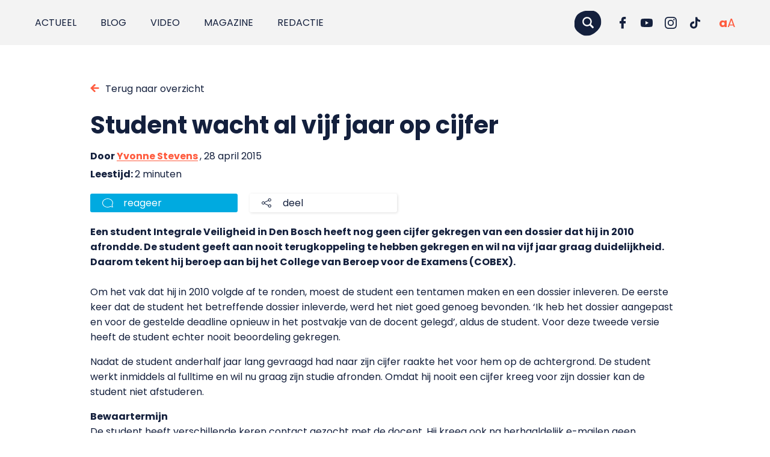

--- FILE ---
content_type: text/css; charset=UTF-8
request_url: https://punt.avans.nl/app/themes/puntavans/assets/css/main.517d1329a13d76b94f89.css?ver=1
body_size: 27226
content:
@import url(https://fonts.googleapis.com/css2?family=Poppins:wght@400;700&display=swap);html{-webkit-font-smoothing:antialiased;background-color:#fff;font-size:62.5%;min-height:100%;scroll-behavior:smooth}*,:after,:before,html{-webkit-box-sizing:border-box;box-sizing:border-box}@-ms-viewport{width:device-width}body{-ms-overflow-style:scrollbar;-webkit-font-smoothing:antialiased;color:#14203d;font-family:Poppins,sans-serif;font-size:1.6rem;line-height:1.6;margin:0;overflow-x:hidden;padding:0;text-rendering:auto}body.menu-expanded,body.no-scroll{overflow-y:hidden}body.page--grey{background:#fff}body.page--grey.author .header{background-position:50% 110%;background-size:100% 30%}body.page--grey .header{background-image:url("data:image/svg+xml;charset=utf-8,%3Csvg width='1439' height='188' xmlns='http://www.w3.org/2000/svg' preserveAspectRatio='none' fill='%23F3F3F3'%3E%3Cpath d='M1438.5 140.5C567.7 29.3 116.667.5 0 0v188h1438.5v-47.5z'/%3E%3C/svg%3E");background-position:bottom;background-position-x:50%;background-position-y:120%;background-repeat:no-repeat;background-size:100% 50%}@media(max-width:819px){body.page--grey .header{background-position-y:140%;background-size:250% 70%}}body.page--grey .header .grid{padding-top:0}body.page--grey main{background-color:#f3f3f3}@media(min-width:1600px){body{font-size:1.6rem}}@media(max-width:549px){body{font-size:1.4rem}}.skip-to-content{background-color:#ff5b3e;border:2px solid #ff5b3e;color:#fff!important;font-weight:700;left:0;padding:1rem 2rem;position:absolute;text-decoration:none;top:-100px;-webkit-transition:top .3s ease-in-out;transition:top .3s ease-in-out;z-index:10000}.skip-to-content:focus{outline:3px solid #fff;outline-offset:2px;top:0}.skip-to-content:hover{background-color:#ff6559;border-color:#ff6559}.gform_confirmation_message{font-size:1.1rem}.gpoll_button{display:none}.gform_footer{text-align:center}form ul{padding-left:0}form ul li:before{content:none}form button.btn{cursor:pointer}input,select,textarea{background-color:#fff;border:2px solid transparent;border-radius:10px;color:#14203d;font-weight:400;max-width:80rem;padding:1rem 1.25rem!important;width:100%}input:focus,select:focus,textarea:focus{color:#14203d}input::-webkit-input-placeholder,select::-webkit-input-placeholder,textarea::-webkit-input-placeholder{color:rgba(20,32,61,.7);font-style:italic}input::-moz-placeholder,select::-moz-placeholder,textarea::-moz-placeholder{color:rgba(20,32,61,.7);font-style:italic}input:-ms-input-placeholder,select:-ms-input-placeholder,textarea:-ms-input-placeholder{color:rgba(20,32,61,.7);font-style:italic}input::-ms-input-placeholder,select::-ms-input-placeholder,textarea::-ms-input-placeholder{color:rgba(20,32,61,.7);font-style:italic}input::placeholder,select::placeholder,textarea::placeholder{color:rgba(20,32,61,.7);font-style:italic}input[type=checkbox],select[type=checkbox],textarea[type=checkbox]{left:0;position:absolute;top:50%;-webkit-transform:translateY(-50%);transform:translateY(-50%)}input[type=checkbox]+label,select[type=checkbox]+label,textarea[type=checkbox]+label{padding-left:4rem}input[type=submit],select[type=submit],textarea[type=submit]{background:#14203d;border-radius:5px;color:#fff;cursor:pointer;font-size:1.6rem;overflow:hidden!important;padding:3px 10px;padding:3px 10px!important;-webkit-transition:background .2s ease-in-out,color .2s ease-in-out;transition:background .2s ease-in-out,color .2s ease-in-out;width:auto}input[type=submit] span,select[type=submit] span,textarea[type=submit] span{position:relative;z-index:1}input[type=submit]:before,select[type=submit]:before,textarea[type=submit]:before{background-color:unset;background-image:url("data:image/svg+xml;charset=utf-8,%3Csvg xmlns='http://www.w3.org/2000/svg' width='263.083' height='247.19' fill='%23b9d7ce'%3E%3Cpath data-name='Path 1' d='M249.993 163.031c-32.81 57.791-109.166 106.638-173.91 73.308-62.46-32.152-93.653-79.908-65.868-158.3C33.684 11.826 102.476-3.575 172.598.639c74.96 4.517 112.079 101.3 77.395 162.392z'/%3E%3C/svg%3E");background-repeat:no-repeat;background-size:contain;content:"";display:block;height:0;left:50%;position:absolute;top:100%;-webkit-transform:translate(-50%,-50%);transform:translate(-50%,-50%);-webkit-transition:all .4s ease-in-out;transition:all .4s ease-in-out;width:0;z-index:0}input[type=submit]:active,input[type=submit]:hover,select[type=submit]:active,select[type=submit]:hover,textarea[type=submit]:active,textarea[type=submit]:hover{background:#b9d7ce;color:#14203d;-webkit-transition:background .2s ease-in-out .4s,color .2s ease-in-out .2s;transition:background .2s ease-in-out .4s,color .2s ease-in-out .2s}input[type=submit]:active:before,input[type=submit]:hover:before,select[type=submit]:active:before,select[type=submit]:hover:before,textarea[type=submit]:active:before,textarea[type=submit]:hover:before{background-color:unset;bottom:unset;height:140px;top:50%;width:140px}.form-footer{margin:2rem;max-width:15rem}label{font-weight:700!important;margin-bottom:8px}textarea{height:15rem}.select2-container--default{border:2px solid transparent;padding:0;width:100%}.select2-container--default .select2-selection:focus{outline:0}.select2-container--default.select2-container--focus .select2-selection--single .select2-selection__arrow b:after,.select2-container--default.select2-container--open .select2-selection--single .select2-selection__arrow b:after{-webkit-transform:rotate(90deg);transform:rotate(90deg)}.select2-container--default .select2-results__option{padding:5px 15px}.select2-container--default .select2-selection--single{border:1px solid #dcdcdc;border-radius:0;font-size:1.4rem;height:auto;padding:1rem 1.5rem}.select2-container--default .select2-selection--single .select2-selection__arrow{height:26px;margin-top:-13px;position:absolute;right:13px;top:50%;width:20px}.select2-container--default .select2-selection--single .select2-selection__arrow b{border:0}.select2-container--default .select2-selection--single .select2-selection__arrow b:after{background-position:50%;background-repeat:no-repeat;background-size:contain;content:"";height:12px;margin-top:-4px;position:absolute;right:0;top:50%;-webkit-transition:.2s;transition:.2s;width:12px}.select2-container--default .select2-selection--single .select2-selection__rendered{color:#9897a1;padding-left:0}.gform_wrapper{margin-bottom:0!important;margin-top:0!important;width:100%}.gform_wrapper .gform_button{margin:0 auto}.gform_wrapper .validation-error{color:#ff5151;font-style:italic;margin-bottom:10px}.gform_wrapper li.gfield{list-style:none;margin-bottom:1.6rem;padding:0}.gform_wrapper li.gfield:before{content:none!important}.gform_wrapper li.gfield>.gfield_label{color:#14203d;font-size:1.6rem;font-weight:700;margin-bottom:4px}.gform_wrapper li.gfield.gfield_error .select2-container,.gform_wrapper li.gfield.gfield_error input,.gform_wrapper li.gfield.gfield_error textarea{border:2px solid #ff5b3e}.gform_wrapper li.gfield.gfield_contains_required .gfield_required{display:inline-block;font-size:2rem;padding:.25rem}.gform_wrapper li.gfield .gfield_description.validation_message{display:none}.gform_wrapper li.gfield .gsection_title{font-size:2.3rem;font-weight:700;line-height:1.25;margin:0 0 2rem;margin-top:2rem!important}@media(min-width:1100px)and (max-width:1599px){.gform_wrapper li.gfield .gsection_title{font-size:1.955rem}}@media(min-width:550px)and (max-width:1099px){.gform_wrapper li.gfield .gsection_title{font-size:2.07rem}}@media(max-width:549px){.gform_wrapper li.gfield .gsection_title{font-size:3.5vw}}.gform_wrapper li.gfield .gfield_checkbox label{font-size:1.6rem;margin-left:10px}.gform_wrapper li.gfield label.inline{font-size:1.6rem;margin-left:0}.gform_wrapper li.gfield .gfield_radio{list-style:none;margin:0;padding:0}.gform_wrapper li.gfield .gfield_radio li{padding-left:0}.gform_wrapper li.gfield .gfield_radio label{font-size:1.6rem;margin-left:1rem}.gform_wrapper li.gfield input[type=checkbox]+label{padding-left:40px}.gform_wrapper li.gfield input[type=checkbox]+label:after,.gform_wrapper li.gfield input[type=checkbox]+label:before{margin-top:-14px;top:50%!important}.gform_wrapper li.gfield input[type=checkbox]:not(:checked)+label:after{border:1px solid #dcdcdc;height:28px;width:28px}.gform_wrapper li.gfield input[type=checkbox]:not(:checked)+label:before{border:3px solid transparent;left:10px}.gform_wrapper li.gfield input[type=checkbox]:checked+label:after{background-color:#14203d;border:1px solid #14203d;border-radius:2px;height:28px;width:28px}.gform_wrapper li.gfield input[type=checkbox]:checked+label:before{border-color:transparent #fff #fff transparent;border-style:solid;border-width:2px;height:13px;left:5px;margin-top:-7px;width:8px}.field.field--checkboxbutton{display:inline-block;position:relative}.field.field--checkboxbutton span{background:#f3f3f3;display:block;font-size:1.3rem;font-weight:700;padding:1rem 6rem 1rem 1rem;position:relative;text-transform:uppercase;-webkit-transition:all .2s;transition:all .2s}.field.field--checkboxbutton span:after{background:#fff;background-position:50%;background-repeat:no-repeat;border-radius:100%;content:"";display:block;height:20px;margin-top:-10px;position:absolute;right:20px;top:50%;-webkit-transition:all .2s;transition:all .2s;-webkit-transition-delay:.1s;transition-delay:.1s;width:20px}.field.field--checkboxbutton input{height:0;opacity:0;width:0}.field.field--checkboxbutton input:checked+span{background:#14203d}.gform_footer{padding:2rem 0}.gfmc-column{width:50%!important}.gfmc-column input{width:100%!important}.twz-element{margin:2rem 0}.grid{-webkit-box-orient:horizontal;-webkit-box-direction:normal;-webkit-box-align:stretch;-ms-flex-align:stretch;align-items:stretch;-webkit-box-sizing:border-box;box-sizing:border-box;display:-webkit-box;display:-ms-flexbox;display:flex;-ms-flex-direction:row;flex-direction:row;margin-left:-1rem;margin-right:-1rem}.grid .cell{display:inline-block}.grid .cell>*{-webkit-box-flex:1;-ms-flex-positive:1;flex-grow:1}.grid>.cell{-ms-flex-preferred-size:0%;-webkit-box-orient:vertical;-webkit-box-direction:normal;-webkit-box-flex:1;-ms-flex-positive:1;-ms-flex-negative:1;-webkit-box-sizing:border-box;box-sizing:border-box;flex-basis:0%;-ms-flex-direction:column;flex-direction:column;flex-grow:1;flex-shrink:1;max-width:100%;padding:0 1rem}.grid--horizontal{-webkit-box-orient:horizontal;-webkit-box-direction:normal;-ms-flex-direction:row;flex-direction:row}.grid--vertical{-webkit-box-orient:vertical;-webkit-box-direction:normal;-webkit-box-align:stretch;-ms-flex-align:stretch;align-items:stretch;-ms-flex-direction:column;flex-direction:column}.grid--vertical>.cell{-ms-flex-preferred-size:auto;flex-basis:auto}.grid>.cell--1{width:100%}.grid>.cell--1,.grid>.cell--1\/2{-webkit-box-flex:0;-ms-flex:0 0 auto;flex:0 0 auto}.grid>.cell--1\/2{width:50%}.grid>.cell--1\/3{width:33.3333333333%}.grid>.cell--1\/3,.grid>.cell--2\/3{-webkit-box-flex:0;-ms-flex:0 0 auto;flex:0 0 auto}.grid>.cell--2\/3{width:66.6666666667%}.grid>.cell--1\/4{width:25%}.grid>.cell--1\/4,.grid>.cell--3\/4{-webkit-box-flex:0;-ms-flex:0 0 auto;flex:0 0 auto}.grid>.cell--3\/4{width:75%}.grid>.cell--1\/12{width:8.3333333333%}.grid>.cell--1\/12,.grid>.cell--5\/6{-webkit-box-flex:0;-ms-flex:0 0 auto;flex:0 0 auto}.grid>.cell--5\/6{width:83.3333333333%}.grid>.cell--5\/12{width:41.6666666667%}.grid>.cell--5\/12,.grid>.cell--7\/12{-webkit-box-flex:0;-ms-flex:0 0 auto;flex:0 0 auto}.grid>.cell--7\/12{width:58.3333333333%}.grid>.cell--4\/7{width:57.1428571429%}.grid>.cell--4\/7,.grid>.cell--5\/7{-webkit-box-flex:0;-ms-flex:0 0 auto;flex:0 0 auto}.grid>.cell--5\/7{width:71.4285714286%}.grid>.cell--1\/7{width:14.2857142857%}.grid>.cell--1\/7,.grid>.cell--3\/12{-webkit-box-flex:0;-ms-flex:0 0 auto;flex:0 0 auto}.grid>.cell--3\/12{width:25%}.grid>.cell--1\/5{width:20%}.grid>.cell--1\/5,.grid>.cell--4\/5{-webkit-box-flex:0;-ms-flex:0 0 auto;flex:0 0 auto}.grid>.cell--4\/5{width:80%}.grid>.cell--2\/5{width:40%}.grid>.cell--2\/5,.grid>.cell--3\/5{-webkit-box-flex:0;-ms-flex:0 0 auto;flex:0 0 auto}.grid>.cell--3\/5{width:60%}.grid--content-stretch .cell{display:-webkit-box;display:-ms-flexbox;display:flex}.grid--content-stretch .cell>*{-webkit-box-flex:1;-ms-flex-positive:1;flex-grow:1}.grid--content-unstretch .cell{display:inline-block}.grid--content-unstretch .cell>*{-webkit-box-flex:1;-ms-flex-positive:1;flex-grow:1}.grid--align-stretch{-webkit-box-align:stretch;-ms-flex-align:stretch;align-items:stretch}.grid--align-start{-webkit-box-align:start;-ms-flex-align:start;align-items:flex-start}.grid--align-end{-webkit-box-align:end;-ms-flex-align:end;align-items:flex-end}.grid--align-center{-webkit-box-align:center;-ms-flex-align:center;align-items:center}.grid--align-baseline{-webkit-box-align:baseline;-ms-flex-align:baseline;align-items:baseline}.grid>.cell--order-start{-webkit-box-ordinal-group:0;-ms-flex-order:-1;order:-1}.grid>.cell--order-end{-webkit-box-ordinal-group:18;-ms-flex-order:17;order:17}.grid>.cell--order-1{-webkit-box-ordinal-group:1;-ms-flex-order:0;order:0}.grid>.cell--order-2{-webkit-box-ordinal-group:2;-ms-flex-order:1;order:1}.grid>.cell--order-3{-webkit-box-ordinal-group:3;-ms-flex-order:2;order:2}.grid>.cell--order-4{-webkit-box-ordinal-group:4;-ms-flex-order:3;order:3}.grid>.cell--order-5{-webkit-box-ordinal-group:5;-ms-flex-order:4;order:4}.grid>.cell--order-6{-webkit-box-ordinal-group:6;-ms-flex-order:5;order:5}.grid>.cell--order-7{-webkit-box-ordinal-group:7;-ms-flex-order:6;order:6}.grid>.cell--order-8{-webkit-box-ordinal-group:8;-ms-flex-order:7;order:7}.grid>.cell--order-9{-webkit-box-ordinal-group:9;-ms-flex-order:8;order:8}.grid>.cell--order-10{-webkit-box-ordinal-group:10;-ms-flex-order:9;order:9}.grid>.cell--order-11{-webkit-box-ordinal-group:11;-ms-flex-order:10;order:10}.grid>.cell--order-12{-webkit-box-ordinal-group:12;-ms-flex-order:11;order:11}.grid>.cell--order-13{-webkit-box-ordinal-group:13;-ms-flex-order:12;order:12}.grid>.cell--order-14{-webkit-box-ordinal-group:14;-ms-flex-order:13;order:13}.grid>.cell--order-15{-webkit-box-ordinal-group:15;-ms-flex-order:14;order:14}.grid>.cell--order-16{-webkit-box-ordinal-group:16;-ms-flex-order:15;order:15}.grid>.cell--order-17{-webkit-box-ordinal-group:17;-ms-flex-order:16;order:16}.grid>.cell--offset-0{margin-left:0}.grid>.cell--offset-1{margin-left:100%}.grid>.cell--offset-1\/2{margin-left:50%}.grid>.cell--offset-1\/3{margin-left:33.3333333333%}.grid>.cell--offset-2\/3{margin-left:66.6666666667%}.grid>.cell--offset-1\/4{margin-left:25%}.grid>.cell--offset-3\/4{margin-left:75%}.grid>.cell--offset-1\/12{margin-left:8.3333333333%}.grid>.cell--offset-5\/6{margin-left:83.3333333333%}.grid>.cell--offset-5\/12{margin-left:41.6666666667%}.grid>.cell--offset-7\/12{margin-left:58.3333333333%}.grid>.cell--offset-4\/7{margin-left:57.1428571429%}.grid>.cell--offset-5\/7{margin-left:71.4285714286%}.grid>.cell--offset-1\/7{margin-left:14.2857142857%}.grid>.cell--offset-3\/12{margin-left:25%}.grid>.cell--offset-1\/5{margin-left:20%}.grid>.cell--offset-4\/5{margin-left:80%}.grid>.cell--offset-2\/5{margin-left:40%}.grid>.cell--offset-3\/5{margin-left:60%}.grid--collapsed>.cell{padding:0}.grid--expanded>.cell{padding:0 1rem}.grid>.cell--collapsed{padding:0}.grid>.cell--expanded{padding:0 1rem}.grid>.cell--align-start{-ms-flex-item-align:start;align-self:flex-start}.grid>.cell--align-end{-ms-flex-item-align:end;align-self:flex-end}.grid>.cell--align-center{-ms-flex-item-align:center;align-self:center}.grid>.cell--align-stretch{-ms-flex-item-align:stretch;align-self:stretch}.grid>.cell--align-baseline{-ms-flex-item-align:baseline;align-self:baseline}.grid>.cell--content-stretch{display:-webkit-box;display:-ms-flexbox;display:flex}.grid>.cell--content-stretch>*{-webkit-box-flex:1;-ms-flex-positive:1;flex-grow:1}.grid>.cell--content-unstretch{display:inline-block}.grid>.cell--content-unstretch>*{-webkit-box-flex:1;-ms-flex-positive:1;flex-grow:1}@media(min-width:550px){.grid>.cell--tiny-1{width:100%}.grid>.cell--tiny-1,.grid>.cell--tiny-1\/2{-webkit-box-flex:0;-ms-flex:0 0 auto;flex:0 0 auto}.grid>.cell--tiny-1\/2{width:50%}.grid>.cell--tiny-1\/3{width:33.3333333333%}.grid>.cell--tiny-1\/3,.grid>.cell--tiny-2\/3{-webkit-box-flex:0;-ms-flex:0 0 auto;flex:0 0 auto}.grid>.cell--tiny-2\/3{width:66.6666666667%}.grid>.cell--tiny-1\/4{width:25%}.grid>.cell--tiny-1\/4,.grid>.cell--tiny-3\/4{-webkit-box-flex:0;-ms-flex:0 0 auto;flex:0 0 auto}.grid>.cell--tiny-3\/4{width:75%}.grid>.cell--tiny-1\/12{width:8.3333333333%}.grid>.cell--tiny-1\/12,.grid>.cell--tiny-5\/6{-webkit-box-flex:0;-ms-flex:0 0 auto;flex:0 0 auto}.grid>.cell--tiny-5\/6{width:83.3333333333%}.grid>.cell--tiny-5\/12{width:41.6666666667%}.grid>.cell--tiny-5\/12,.grid>.cell--tiny-7\/12{-webkit-box-flex:0;-ms-flex:0 0 auto;flex:0 0 auto}.grid>.cell--tiny-7\/12{width:58.3333333333%}.grid>.cell--tiny-4\/7{width:57.1428571429%}.grid>.cell--tiny-4\/7,.grid>.cell--tiny-5\/7{-webkit-box-flex:0;-ms-flex:0 0 auto;flex:0 0 auto}.grid>.cell--tiny-5\/7{width:71.4285714286%}.grid>.cell--tiny-1\/7{width:14.2857142857%}.grid>.cell--tiny-1\/7,.grid>.cell--tiny-3\/12{-webkit-box-flex:0;-ms-flex:0 0 auto;flex:0 0 auto}.grid>.cell--tiny-3\/12{width:25%}.grid>.cell--tiny-1\/5{width:20%}.grid>.cell--tiny-1\/5,.grid>.cell--tiny-4\/5{-webkit-box-flex:0;-ms-flex:0 0 auto;flex:0 0 auto}.grid>.cell--tiny-4\/5{width:80%}.grid>.cell--tiny-2\/5{width:40%}.grid>.cell--tiny-2\/5,.grid>.cell--tiny-3\/5{-webkit-box-flex:0;-ms-flex:0 0 auto;flex:0 0 auto}.grid>.cell--tiny-3\/5{width:60%}.grid--tiny-horizontal{-webkit-box-orient:horizontal;-webkit-box-direction:normal;-ms-flex-direction:row;flex-direction:row}.grid--tiny-vertical{-webkit-box-orient:vertical;-webkit-box-direction:normal;-webkit-box-align:stretch;-ms-flex-align:stretch;align-items:stretch;-ms-flex-direction:column;flex-direction:column}.grid--tiny-vertical>.cell{-ms-flex-preferred-size:auto;flex-basis:auto}.grid--tiny-content-stretch .cell{display:-webkit-box;display:-ms-flexbox;display:flex}.grid--tiny-content-stretch .cell>*{-webkit-box-flex:1;-ms-flex-positive:1;flex-grow:1}.grid--tiny-content-unstretch .cell{display:inline-block}.grid--tiny-content-unstretch .cell>*{-webkit-box-flex:1;-ms-flex-positive:1;flex-grow:1}.grid>.cell--tiny-content-stretch{display:-webkit-box;display:-ms-flexbox;display:flex}.grid>.cell--tiny-content-stretch>*{-webkit-box-flex:1;-ms-flex-positive:1;flex-grow:1}.grid>.cell--tiny-content-unstretch{display:inline-block}.grid>.cell--tiny-content-unstretch>*{-webkit-box-flex:1;-ms-flex-positive:1;flex-grow:1}.grid--tiny-align-stretch{-webkit-box-align:stretch;-ms-flex-align:stretch;align-items:stretch}.grid--tiny-align-start{-webkit-box-align:start;-ms-flex-align:start;align-items:flex-start}.grid--tiny-align-end{-webkit-box-align:end;-ms-flex-align:end;align-items:flex-end}.grid--tiny-align-center{-webkit-box-align:center;-ms-flex-align:center;align-items:center}.grid--tiny-align-baseline{-webkit-box-align:baseline;-ms-flex-align:baseline;align-items:baseline}.grid>.cell--tiny-order-start{-webkit-box-ordinal-group:0;-ms-flex-order:-1;order:-1}.grid>.cell--tiny-order-end{-webkit-box-ordinal-group:18;-ms-flex-order:17;order:17}.grid>.cell--tiny-order-1{-webkit-box-ordinal-group:1;-ms-flex-order:0;order:0}.grid>.cell--tiny-order-2{-webkit-box-ordinal-group:2;-ms-flex-order:1;order:1}.grid>.cell--tiny-order-3{-webkit-box-ordinal-group:3;-ms-flex-order:2;order:2}.grid>.cell--tiny-order-4{-webkit-box-ordinal-group:4;-ms-flex-order:3;order:3}.grid>.cell--tiny-order-5{-webkit-box-ordinal-group:5;-ms-flex-order:4;order:4}.grid>.cell--tiny-order-6{-webkit-box-ordinal-group:6;-ms-flex-order:5;order:5}.grid>.cell--tiny-order-7{-webkit-box-ordinal-group:7;-ms-flex-order:6;order:6}.grid>.cell--tiny-order-8{-webkit-box-ordinal-group:8;-ms-flex-order:7;order:7}.grid>.cell--tiny-order-9{-webkit-box-ordinal-group:9;-ms-flex-order:8;order:8}.grid>.cell--tiny-order-10{-webkit-box-ordinal-group:10;-ms-flex-order:9;order:9}.grid>.cell--tiny-order-11{-webkit-box-ordinal-group:11;-ms-flex-order:10;order:10}.grid>.cell--tiny-order-12{-webkit-box-ordinal-group:12;-ms-flex-order:11;order:11}.grid>.cell--tiny-order-13{-webkit-box-ordinal-group:13;-ms-flex-order:12;order:12}.grid>.cell--tiny-order-14{-webkit-box-ordinal-group:14;-ms-flex-order:13;order:13}.grid>.cell--tiny-order-15{-webkit-box-ordinal-group:15;-ms-flex-order:14;order:14}.grid>.cell--tiny-order-16{-webkit-box-ordinal-group:16;-ms-flex-order:15;order:15}.grid>.cell--tiny-order-17{-webkit-box-ordinal-group:17;-ms-flex-order:16;order:16}.grid>.cell--tiny-offset-0{margin-left:0}.grid>.cell--tiny-offset-1{margin-left:100%}.grid>.cell--tiny-offset-1\/2{margin-left:50%}.grid>.cell--tiny-offset-1\/3{margin-left:33.3333333333%}.grid>.cell--tiny-offset-2\/3{margin-left:66.6666666667%}.grid>.cell--tiny-offset-1\/4{margin-left:25%}.grid>.cell--tiny-offset-3\/4{margin-left:75%}.grid>.cell--tiny-offset-1\/12{margin-left:8.3333333333%}.grid>.cell--tiny-offset-5\/6{margin-left:83.3333333333%}.grid>.cell--tiny-offset-5\/12{margin-left:41.6666666667%}.grid>.cell--tiny-offset-7\/12{margin-left:58.3333333333%}.grid>.cell--tiny-offset-4\/7{margin-left:57.1428571429%}.grid>.cell--tiny-offset-5\/7{margin-left:71.4285714286%}.grid>.cell--tiny-offset-1\/7{margin-left:14.2857142857%}.grid>.cell--tiny-offset-3\/12{margin-left:25%}.grid>.cell--tiny-offset-1\/5{margin-left:20%}.grid>.cell--tiny-offset-4\/5{margin-left:80%}.grid>.cell--tiny-offset-2\/5{margin-left:40%}.grid>.cell--tiny-offset-3\/5{margin-left:60%}.grid--tiny-collapsed>.cell{padding:0}.grid--tiny-expanded>.cell{padding:0 1rem}.grid>.cell--tiny-collapsed{padding:0}.grid>.cell--tiny-expanded{padding:0 1rem}.grid>.cell--tiny-align-start{-ms-flex-item-align:start;align-self:flex-start}.grid>.cell--tiny-align-end{-ms-flex-item-align:end;align-self:flex-end}.grid>.cell--tiny-align-center{-ms-flex-item-align:center;align-self:center}.grid>.cell--tiny-align-stretch{-ms-flex-item-align:stretch;align-self:stretch}.grid>.cell--tiny-align-baseline{-ms-flex-item-align:baseline;align-self:baseline}}@media(min-width:820px){.grid>.cell--small-1{width:100%}.grid>.cell--small-1,.grid>.cell--small-1\/2{-webkit-box-flex:0;-ms-flex:0 0 auto;flex:0 0 auto}.grid>.cell--small-1\/2{width:50%}.grid>.cell--small-1\/3{width:33.3333333333%}.grid>.cell--small-1\/3,.grid>.cell--small-2\/3{-webkit-box-flex:0;-ms-flex:0 0 auto;flex:0 0 auto}.grid>.cell--small-2\/3{width:66.6666666667%}.grid>.cell--small-1\/4{width:25%}.grid>.cell--small-1\/4,.grid>.cell--small-3\/4{-webkit-box-flex:0;-ms-flex:0 0 auto;flex:0 0 auto}.grid>.cell--small-3\/4{width:75%}.grid>.cell--small-1\/12{width:8.3333333333%}.grid>.cell--small-1\/12,.grid>.cell--small-5\/6{-webkit-box-flex:0;-ms-flex:0 0 auto;flex:0 0 auto}.grid>.cell--small-5\/6{width:83.3333333333%}.grid>.cell--small-5\/12{width:41.6666666667%}.grid>.cell--small-5\/12,.grid>.cell--small-7\/12{-webkit-box-flex:0;-ms-flex:0 0 auto;flex:0 0 auto}.grid>.cell--small-7\/12{width:58.3333333333%}.grid>.cell--small-4\/7{width:57.1428571429%}.grid>.cell--small-4\/7,.grid>.cell--small-5\/7{-webkit-box-flex:0;-ms-flex:0 0 auto;flex:0 0 auto}.grid>.cell--small-5\/7{width:71.4285714286%}.grid>.cell--small-1\/7{width:14.2857142857%}.grid>.cell--small-1\/7,.grid>.cell--small-3\/12{-webkit-box-flex:0;-ms-flex:0 0 auto;flex:0 0 auto}.grid>.cell--small-3\/12{width:25%}.grid>.cell--small-1\/5{width:20%}.grid>.cell--small-1\/5,.grid>.cell--small-4\/5{-webkit-box-flex:0;-ms-flex:0 0 auto;flex:0 0 auto}.grid>.cell--small-4\/5{width:80%}.grid>.cell--small-2\/5{width:40%}.grid>.cell--small-2\/5,.grid>.cell--small-3\/5{-webkit-box-flex:0;-ms-flex:0 0 auto;flex:0 0 auto}.grid>.cell--small-3\/5{width:60%}.grid--small-horizontal{-webkit-box-orient:horizontal;-webkit-box-direction:normal;-ms-flex-direction:row;flex-direction:row}.grid--small-vertical{-webkit-box-orient:vertical;-webkit-box-direction:normal;-webkit-box-align:stretch;-ms-flex-align:stretch;align-items:stretch;-ms-flex-direction:column;flex-direction:column}.grid--small-vertical>.cell{-ms-flex-preferred-size:auto;flex-basis:auto}.grid--small-content-stretch .cell{display:-webkit-box;display:-ms-flexbox;display:flex}.grid--small-content-stretch .cell>*{-webkit-box-flex:1;-ms-flex-positive:1;flex-grow:1}.grid--small-content-unstretch .cell{display:inline-block}.grid--small-content-unstretch .cell>*{-webkit-box-flex:1;-ms-flex-positive:1;flex-grow:1}.grid>.cell--small-content-stretch{display:-webkit-box;display:-ms-flexbox;display:flex}.grid>.cell--small-content-stretch>*{-webkit-box-flex:1;-ms-flex-positive:1;flex-grow:1}.grid>.cell--small-content-unstretch{display:inline-block}.grid>.cell--small-content-unstretch>*{-webkit-box-flex:1;-ms-flex-positive:1;flex-grow:1}.grid--small-align-stretch{-webkit-box-align:stretch;-ms-flex-align:stretch;align-items:stretch}.grid--small-align-start{-webkit-box-align:start;-ms-flex-align:start;align-items:flex-start}.grid--small-align-end{-webkit-box-align:end;-ms-flex-align:end;align-items:flex-end}.grid--small-align-center{-webkit-box-align:center;-ms-flex-align:center;align-items:center}.grid--small-align-baseline{-webkit-box-align:baseline;-ms-flex-align:baseline;align-items:baseline}.grid>.cell--small-order-start{-webkit-box-ordinal-group:0;-ms-flex-order:-1;order:-1}.grid>.cell--small-order-end{-webkit-box-ordinal-group:18;-ms-flex-order:17;order:17}.grid>.cell--small-order-1{-webkit-box-ordinal-group:1;-ms-flex-order:0;order:0}.grid>.cell--small-order-2{-webkit-box-ordinal-group:2;-ms-flex-order:1;order:1}.grid>.cell--small-order-3{-webkit-box-ordinal-group:3;-ms-flex-order:2;order:2}.grid>.cell--small-order-4{-webkit-box-ordinal-group:4;-ms-flex-order:3;order:3}.grid>.cell--small-order-5{-webkit-box-ordinal-group:5;-ms-flex-order:4;order:4}.grid>.cell--small-order-6{-webkit-box-ordinal-group:6;-ms-flex-order:5;order:5}.grid>.cell--small-order-7{-webkit-box-ordinal-group:7;-ms-flex-order:6;order:6}.grid>.cell--small-order-8{-webkit-box-ordinal-group:8;-ms-flex-order:7;order:7}.grid>.cell--small-order-9{-webkit-box-ordinal-group:9;-ms-flex-order:8;order:8}.grid>.cell--small-order-10{-webkit-box-ordinal-group:10;-ms-flex-order:9;order:9}.grid>.cell--small-order-11{-webkit-box-ordinal-group:11;-ms-flex-order:10;order:10}.grid>.cell--small-order-12{-webkit-box-ordinal-group:12;-ms-flex-order:11;order:11}.grid>.cell--small-order-13{-webkit-box-ordinal-group:13;-ms-flex-order:12;order:12}.grid>.cell--small-order-14{-webkit-box-ordinal-group:14;-ms-flex-order:13;order:13}.grid>.cell--small-order-15{-webkit-box-ordinal-group:15;-ms-flex-order:14;order:14}.grid>.cell--small-order-16{-webkit-box-ordinal-group:16;-ms-flex-order:15;order:15}.grid>.cell--small-order-17{-webkit-box-ordinal-group:17;-ms-flex-order:16;order:16}.grid>.cell--small-offset-0{margin-left:0}.grid>.cell--small-offset-1{margin-left:100%}.grid>.cell--small-offset-1\/2{margin-left:50%}.grid>.cell--small-offset-1\/3{margin-left:33.3333333333%}.grid>.cell--small-offset-2\/3{margin-left:66.6666666667%}.grid>.cell--small-offset-1\/4{margin-left:25%}.grid>.cell--small-offset-3\/4{margin-left:75%}.grid>.cell--small-offset-1\/12{margin-left:8.3333333333%}.grid>.cell--small-offset-5\/6{margin-left:83.3333333333%}.grid>.cell--small-offset-5\/12{margin-left:41.6666666667%}.grid>.cell--small-offset-7\/12{margin-left:58.3333333333%}.grid>.cell--small-offset-4\/7{margin-left:57.1428571429%}.grid>.cell--small-offset-5\/7{margin-left:71.4285714286%}.grid>.cell--small-offset-1\/7{margin-left:14.2857142857%}.grid>.cell--small-offset-3\/12{margin-left:25%}.grid>.cell--small-offset-1\/5{margin-left:20%}.grid>.cell--small-offset-4\/5{margin-left:80%}.grid>.cell--small-offset-2\/5{margin-left:40%}.grid>.cell--small-offset-3\/5{margin-left:60%}.grid--small-collapsed>.cell{padding:0}.grid--small-expanded>.cell{padding:0 1rem}.grid>.cell--small-collapsed{padding:0}.grid>.cell--small-expanded{padding:0 1rem}.grid>.cell--small-align-start{-ms-flex-item-align:start;align-self:flex-start}.grid>.cell--small-align-end{-ms-flex-item-align:end;align-self:flex-end}.grid>.cell--small-align-center{-ms-flex-item-align:center;align-self:center}.grid>.cell--small-align-stretch{-ms-flex-item-align:stretch;align-self:stretch}.grid>.cell--small-align-baseline{-ms-flex-item-align:baseline;align-self:baseline}}@media(min-width:1100px){.grid>.cell--medium-1{width:100%}.grid>.cell--medium-1,.grid>.cell--medium-1\/2{-webkit-box-flex:0;-ms-flex:0 0 auto;flex:0 0 auto}.grid>.cell--medium-1\/2{width:50%}.grid>.cell--medium-1\/3{width:33.3333333333%}.grid>.cell--medium-1\/3,.grid>.cell--medium-2\/3{-webkit-box-flex:0;-ms-flex:0 0 auto;flex:0 0 auto}.grid>.cell--medium-2\/3{width:66.6666666667%}.grid>.cell--medium-1\/4{width:25%}.grid>.cell--medium-1\/4,.grid>.cell--medium-3\/4{-webkit-box-flex:0;-ms-flex:0 0 auto;flex:0 0 auto}.grid>.cell--medium-3\/4{width:75%}.grid>.cell--medium-1\/12{-webkit-box-flex:0;-ms-flex:0 0 auto;flex:0 0 auto;width:8.3333333333%}.grid>.cell--medium-5\/6{-webkit-box-flex:0;-ms-flex:0 0 auto;flex:0 0 auto;width:83.3333333333%}.grid>.cell--medium-5\/12{-webkit-box-flex:0;-ms-flex:0 0 auto;flex:0 0 auto;width:41.6666666667%}.grid>.cell--medium-7\/12{-webkit-box-flex:0;-ms-flex:0 0 auto;flex:0 0 auto;width:58.3333333333%}.grid>.cell--medium-4\/7{width:57.1428571429%}.grid>.cell--medium-4\/7,.grid>.cell--medium-5\/7{-webkit-box-flex:0;-ms-flex:0 0 auto;flex:0 0 auto}.grid>.cell--medium-5\/7{width:71.4285714286%}.grid>.cell--medium-1\/7{-webkit-box-flex:0;-ms-flex:0 0 auto;flex:0 0 auto;width:14.2857142857%}.grid>.cell--medium-3\/12{-webkit-box-flex:0;-ms-flex:0 0 auto;flex:0 0 auto;width:25%}.grid>.cell--medium-1\/5{width:20%}.grid>.cell--medium-1\/5,.grid>.cell--medium-4\/5{-webkit-box-flex:0;-ms-flex:0 0 auto;flex:0 0 auto}.grid>.cell--medium-4\/5{width:80%}.grid>.cell--medium-2\/5{width:40%}.grid>.cell--medium-2\/5,.grid>.cell--medium-3\/5{-webkit-box-flex:0;-ms-flex:0 0 auto;flex:0 0 auto}.grid>.cell--medium-3\/5{width:60%}.grid--medium-horizontal{-webkit-box-orient:horizontal;-webkit-box-direction:normal;-ms-flex-direction:row;flex-direction:row}.grid--medium-vertical{-webkit-box-orient:vertical;-webkit-box-direction:normal;-webkit-box-align:stretch;-ms-flex-align:stretch;align-items:stretch;-ms-flex-direction:column;flex-direction:column}.grid--medium-vertical>.cell{-ms-flex-preferred-size:auto;flex-basis:auto}.grid--medium-content-stretch .cell{display:-webkit-box;display:-ms-flexbox;display:flex}.grid--medium-content-stretch .cell>*{-webkit-box-flex:1;-ms-flex-positive:1;flex-grow:1}.grid--medium-content-unstretch .cell{display:inline-block}.grid--medium-content-unstretch .cell>*{-webkit-box-flex:1;-ms-flex-positive:1;flex-grow:1}.grid>.cell--medium-content-stretch{display:-webkit-box;display:-ms-flexbox;display:flex}.grid>.cell--medium-content-stretch>*{-webkit-box-flex:1;-ms-flex-positive:1;flex-grow:1}.grid>.cell--medium-content-unstretch{display:inline-block}.grid>.cell--medium-content-unstretch>*{-webkit-box-flex:1;-ms-flex-positive:1;flex-grow:1}.grid--medium-align-stretch{-webkit-box-align:stretch;-ms-flex-align:stretch;align-items:stretch}.grid--medium-align-start{-webkit-box-align:start;-ms-flex-align:start;align-items:flex-start}.grid--medium-align-end{-webkit-box-align:end;-ms-flex-align:end;align-items:flex-end}.grid--medium-align-center{-webkit-box-align:center;-ms-flex-align:center;align-items:center}.grid--medium-align-baseline{-webkit-box-align:baseline;-ms-flex-align:baseline;align-items:baseline}.grid>.cell--medium-order-start{-webkit-box-ordinal-group:0;-ms-flex-order:-1;order:-1}.grid>.cell--medium-order-end{-webkit-box-ordinal-group:18;-ms-flex-order:17;order:17}.grid>.cell--medium-order-1{-webkit-box-ordinal-group:1;-ms-flex-order:0;order:0}.grid>.cell--medium-order-2{-webkit-box-ordinal-group:2;-ms-flex-order:1;order:1}.grid>.cell--medium-order-3{-webkit-box-ordinal-group:3;-ms-flex-order:2;order:2}.grid>.cell--medium-order-4{-webkit-box-ordinal-group:4;-ms-flex-order:3;order:3}.grid>.cell--medium-order-5{-webkit-box-ordinal-group:5;-ms-flex-order:4;order:4}.grid>.cell--medium-order-6{-webkit-box-ordinal-group:6;-ms-flex-order:5;order:5}.grid>.cell--medium-order-7{-webkit-box-ordinal-group:7;-ms-flex-order:6;order:6}.grid>.cell--medium-order-8{-webkit-box-ordinal-group:8;-ms-flex-order:7;order:7}.grid>.cell--medium-order-9{-webkit-box-ordinal-group:9;-ms-flex-order:8;order:8}.grid>.cell--medium-order-10{-webkit-box-ordinal-group:10;-ms-flex-order:9;order:9}.grid>.cell--medium-order-11{-webkit-box-ordinal-group:11;-ms-flex-order:10;order:10}.grid>.cell--medium-order-12{-webkit-box-ordinal-group:12;-ms-flex-order:11;order:11}.grid>.cell--medium-order-13{-webkit-box-ordinal-group:13;-ms-flex-order:12;order:12}.grid>.cell--medium-order-14{-webkit-box-ordinal-group:14;-ms-flex-order:13;order:13}.grid>.cell--medium-order-15{-webkit-box-ordinal-group:15;-ms-flex-order:14;order:14}.grid>.cell--medium-order-16{-webkit-box-ordinal-group:16;-ms-flex-order:15;order:15}.grid>.cell--medium-order-17{-webkit-box-ordinal-group:17;-ms-flex-order:16;order:16}.grid>.cell--medium-offset-0{margin-left:0}.grid>.cell--medium-offset-1{margin-left:100%}.grid>.cell--medium-offset-1\/2{margin-left:50%}.grid>.cell--medium-offset-1\/3{margin-left:33.3333333333%}.grid>.cell--medium-offset-2\/3{margin-left:66.6666666667%}.grid>.cell--medium-offset-1\/4{margin-left:25%}.grid>.cell--medium-offset-3\/4{margin-left:75%}.grid>.cell--medium-offset-1\/12{margin-left:8.3333333333%}.grid>.cell--medium-offset-5\/6{margin-left:83.3333333333%}.grid>.cell--medium-offset-5\/12{margin-left:41.6666666667%}.grid>.cell--medium-offset-7\/12{margin-left:58.3333333333%}.grid>.cell--medium-offset-4\/7{margin-left:57.1428571429%}.grid>.cell--medium-offset-5\/7{margin-left:71.4285714286%}.grid>.cell--medium-offset-1\/7{margin-left:14.2857142857%}.grid>.cell--medium-offset-3\/12{margin-left:25%}.grid>.cell--medium-offset-1\/5{margin-left:20%}.grid>.cell--medium-offset-4\/5{margin-left:80%}.grid>.cell--medium-offset-2\/5{margin-left:40%}.grid>.cell--medium-offset-3\/5{margin-left:60%}.grid--medium-collapsed>.cell{padding:0}.grid--medium-expanded>.cell{padding:0 1rem}.grid>.cell--medium-collapsed{padding:0}.grid>.cell--medium-expanded{padding:0 1rem}.grid>.cell--medium-align-start{-ms-flex-item-align:start;align-self:flex-start}.grid>.cell--medium-align-end{-ms-flex-item-align:end;align-self:flex-end}.grid>.cell--medium-align-center{-ms-flex-item-align:center;align-self:center}.grid>.cell--medium-align-stretch{-ms-flex-item-align:stretch;align-self:stretch}.grid>.cell--medium-align-baseline{-ms-flex-item-align:baseline;align-self:baseline}}@media(min-width:1367px){.grid>.cell--medlarge-1{-webkit-box-flex:0;-ms-flex:0 0 auto;flex:0 0 auto;width:100%}.grid>.cell--medlarge-1\/2{-webkit-box-flex:0;-ms-flex:0 0 auto;flex:0 0 auto;width:50%}.grid>.cell--medlarge-1\/3{-webkit-box-flex:0;-ms-flex:0 0 auto;flex:0 0 auto;width:33.3333333333%}.grid>.cell--medlarge-2\/3{-webkit-box-flex:0;-ms-flex:0 0 auto;flex:0 0 auto;width:66.6666666667%}.grid>.cell--medlarge-1\/4{-webkit-box-flex:0;-ms-flex:0 0 auto;flex:0 0 auto;width:25%}.grid>.cell--medlarge-3\/4{-webkit-box-flex:0;-ms-flex:0 0 auto;flex:0 0 auto;width:75%}.grid>.cell--medlarge-1\/12{-webkit-box-flex:0;-ms-flex:0 0 auto;flex:0 0 auto;width:8.3333333333%}.grid>.cell--medlarge-5\/6{-webkit-box-flex:0;-ms-flex:0 0 auto;flex:0 0 auto;width:83.3333333333%}.grid>.cell--medlarge-5\/12{-webkit-box-flex:0;-ms-flex:0 0 auto;flex:0 0 auto;width:41.6666666667%}.grid>.cell--medlarge-7\/12{-webkit-box-flex:0;-ms-flex:0 0 auto;flex:0 0 auto;width:58.3333333333%}.grid>.cell--medlarge-4\/7{-webkit-box-flex:0;-ms-flex:0 0 auto;flex:0 0 auto;width:57.1428571429%}.grid>.cell--medlarge-5\/7{-webkit-box-flex:0;-ms-flex:0 0 auto;flex:0 0 auto;width:71.4285714286%}.grid>.cell--medlarge-1\/7{-webkit-box-flex:0;-ms-flex:0 0 auto;flex:0 0 auto;width:14.2857142857%}.grid>.cell--medlarge-3\/12{-webkit-box-flex:0;-ms-flex:0 0 auto;flex:0 0 auto;width:25%}.grid>.cell--medlarge-1\/5{-webkit-box-flex:0;-ms-flex:0 0 auto;flex:0 0 auto;width:20%}.grid>.cell--medlarge-4\/5{-webkit-box-flex:0;-ms-flex:0 0 auto;flex:0 0 auto;width:80%}.grid>.cell--medlarge-2\/5{-webkit-box-flex:0;-ms-flex:0 0 auto;flex:0 0 auto;width:40%}.grid>.cell--medlarge-3\/5{-webkit-box-flex:0;-ms-flex:0 0 auto;flex:0 0 auto;width:60%}.grid--medlarge-horizontal{-webkit-box-orient:horizontal;-webkit-box-direction:normal;-ms-flex-direction:row;flex-direction:row}.grid--medlarge-vertical{-webkit-box-orient:vertical;-webkit-box-direction:normal;-webkit-box-align:stretch;-ms-flex-align:stretch;align-items:stretch;-ms-flex-direction:column;flex-direction:column}.grid--medlarge-vertical>.cell{-ms-flex-preferred-size:auto;flex-basis:auto}.grid--medlarge-content-stretch .cell{display:-webkit-box;display:-ms-flexbox;display:flex}.grid--medlarge-content-stretch .cell>*{-webkit-box-flex:1;-ms-flex-positive:1;flex-grow:1}.grid--medlarge-content-unstretch .cell{display:inline-block}.grid--medlarge-content-unstretch .cell>*{-webkit-box-flex:1;-ms-flex-positive:1;flex-grow:1}.grid>.cell--medlarge-content-stretch{display:-webkit-box;display:-ms-flexbox;display:flex}.grid>.cell--medlarge-content-stretch>*{-webkit-box-flex:1;-ms-flex-positive:1;flex-grow:1}.grid>.cell--medlarge-content-unstretch{display:inline-block}.grid>.cell--medlarge-content-unstretch>*{-webkit-box-flex:1;-ms-flex-positive:1;flex-grow:1}.grid--medlarge-align-stretch{-webkit-box-align:stretch;-ms-flex-align:stretch;align-items:stretch}.grid--medlarge-align-start{-webkit-box-align:start;-ms-flex-align:start;align-items:flex-start}.grid--medlarge-align-end{-webkit-box-align:end;-ms-flex-align:end;align-items:flex-end}.grid--medlarge-align-center{-webkit-box-align:center;-ms-flex-align:center;align-items:center}.grid--medlarge-align-baseline{-webkit-box-align:baseline;-ms-flex-align:baseline;align-items:baseline}.grid>.cell--medlarge-order-start{-webkit-box-ordinal-group:0;-ms-flex-order:-1;order:-1}.grid>.cell--medlarge-order-end{-webkit-box-ordinal-group:18;-ms-flex-order:17;order:17}.grid>.cell--medlarge-order-1{-webkit-box-ordinal-group:1;-ms-flex-order:0;order:0}.grid>.cell--medlarge-order-2{-webkit-box-ordinal-group:2;-ms-flex-order:1;order:1}.grid>.cell--medlarge-order-3{-webkit-box-ordinal-group:3;-ms-flex-order:2;order:2}.grid>.cell--medlarge-order-4{-webkit-box-ordinal-group:4;-ms-flex-order:3;order:3}.grid>.cell--medlarge-order-5{-webkit-box-ordinal-group:5;-ms-flex-order:4;order:4}.grid>.cell--medlarge-order-6{-webkit-box-ordinal-group:6;-ms-flex-order:5;order:5}.grid>.cell--medlarge-order-7{-webkit-box-ordinal-group:7;-ms-flex-order:6;order:6}.grid>.cell--medlarge-order-8{-webkit-box-ordinal-group:8;-ms-flex-order:7;order:7}.grid>.cell--medlarge-order-9{-webkit-box-ordinal-group:9;-ms-flex-order:8;order:8}.grid>.cell--medlarge-order-10{-webkit-box-ordinal-group:10;-ms-flex-order:9;order:9}.grid>.cell--medlarge-order-11{-webkit-box-ordinal-group:11;-ms-flex-order:10;order:10}.grid>.cell--medlarge-order-12{-webkit-box-ordinal-group:12;-ms-flex-order:11;order:11}.grid>.cell--medlarge-order-13{-webkit-box-ordinal-group:13;-ms-flex-order:12;order:12}.grid>.cell--medlarge-order-14{-webkit-box-ordinal-group:14;-ms-flex-order:13;order:13}.grid>.cell--medlarge-order-15{-webkit-box-ordinal-group:15;-ms-flex-order:14;order:14}.grid>.cell--medlarge-order-16{-webkit-box-ordinal-group:16;-ms-flex-order:15;order:15}.grid>.cell--medlarge-order-17{-webkit-box-ordinal-group:17;-ms-flex-order:16;order:16}.grid>.cell--medlarge-offset-0{margin-left:0}.grid>.cell--medlarge-offset-1{margin-left:100%}.grid>.cell--medlarge-offset-1\/2{margin-left:50%}.grid>.cell--medlarge-offset-1\/3{margin-left:33.3333333333%}.grid>.cell--medlarge-offset-2\/3{margin-left:66.6666666667%}.grid>.cell--medlarge-offset-1\/4{margin-left:25%}.grid>.cell--medlarge-offset-3\/4{margin-left:75%}.grid>.cell--medlarge-offset-1\/12{margin-left:8.3333333333%}.grid>.cell--medlarge-offset-5\/6{margin-left:83.3333333333%}.grid>.cell--medlarge-offset-5\/12{margin-left:41.6666666667%}.grid>.cell--medlarge-offset-7\/12{margin-left:58.3333333333%}.grid>.cell--medlarge-offset-4\/7{margin-left:57.1428571429%}.grid>.cell--medlarge-offset-5\/7{margin-left:71.4285714286%}.grid>.cell--medlarge-offset-1\/7{margin-left:14.2857142857%}.grid>.cell--medlarge-offset-3\/12{margin-left:25%}.grid>.cell--medlarge-offset-1\/5{margin-left:20%}.grid>.cell--medlarge-offset-4\/5{margin-left:80%}.grid>.cell--medlarge-offset-2\/5{margin-left:40%}.grid>.cell--medlarge-offset-3\/5{margin-left:60%}.grid--medlarge-collapsed>.cell{padding:0}.grid--medlarge-expanded>.cell{padding:0 1rem}.grid>.cell--medlarge-collapsed{padding:0}.grid>.cell--medlarge-expanded{padding:0 1rem}.grid>.cell--medlarge-align-start{-ms-flex-item-align:start;align-self:flex-start}.grid>.cell--medlarge-align-end{-ms-flex-item-align:end;align-self:flex-end}.grid>.cell--medlarge-align-center{-ms-flex-item-align:center;align-self:center}.grid>.cell--medlarge-align-stretch{-ms-flex-item-align:stretch;align-self:stretch}.grid>.cell--medlarge-align-baseline{-ms-flex-item-align:baseline;align-self:baseline}}@media(min-width:1600px){.grid>.cell--large-1{width:100%}.grid>.cell--large-1,.grid>.cell--large-1\/2{-webkit-box-flex:0;-ms-flex:0 0 auto;flex:0 0 auto}.grid>.cell--large-1\/2{width:50%}.grid>.cell--large-1\/3{width:33.3333333333%}.grid>.cell--large-1\/3,.grid>.cell--large-2\/3{-webkit-box-flex:0;-ms-flex:0 0 auto;flex:0 0 auto}.grid>.cell--large-2\/3{width:66.6666666667%}.grid>.cell--large-1\/4{width:25%}.grid>.cell--large-1\/4,.grid>.cell--large-3\/4{-webkit-box-flex:0;-ms-flex:0 0 auto;flex:0 0 auto}.grid>.cell--large-3\/4{width:75%}.grid>.cell--large-1\/12{width:8.3333333333%}.grid>.cell--large-1\/12,.grid>.cell--large-5\/6{-webkit-box-flex:0;-ms-flex:0 0 auto;flex:0 0 auto}.grid>.cell--large-5\/6{width:83.3333333333%}.grid>.cell--large-5\/12{width:41.6666666667%}.grid>.cell--large-5\/12,.grid>.cell--large-7\/12{-webkit-box-flex:0;-ms-flex:0 0 auto;flex:0 0 auto}.grid>.cell--large-7\/12{width:58.3333333333%}.grid>.cell--large-4\/7{width:57.1428571429%}.grid>.cell--large-4\/7,.grid>.cell--large-5\/7{-webkit-box-flex:0;-ms-flex:0 0 auto;flex:0 0 auto}.grid>.cell--large-5\/7{width:71.4285714286%}.grid>.cell--large-1\/7{width:14.2857142857%}.grid>.cell--large-1\/7,.grid>.cell--large-3\/12{-webkit-box-flex:0;-ms-flex:0 0 auto;flex:0 0 auto}.grid>.cell--large-3\/12{width:25%}.grid>.cell--large-1\/5{width:20%}.grid>.cell--large-1\/5,.grid>.cell--large-4\/5{-webkit-box-flex:0;-ms-flex:0 0 auto;flex:0 0 auto}.grid>.cell--large-4\/5{width:80%}.grid>.cell--large-2\/5{width:40%}.grid>.cell--large-2\/5,.grid>.cell--large-3\/5{-webkit-box-flex:0;-ms-flex:0 0 auto;flex:0 0 auto}.grid>.cell--large-3\/5{width:60%}.grid--large-horizontal{-webkit-box-orient:horizontal;-webkit-box-direction:normal;-ms-flex-direction:row;flex-direction:row}.grid--large-vertical{-webkit-box-orient:vertical;-webkit-box-direction:normal;-webkit-box-align:stretch;-ms-flex-align:stretch;align-items:stretch;-ms-flex-direction:column;flex-direction:column}.grid--large-vertical>.cell{-ms-flex-preferred-size:auto;flex-basis:auto}.grid--large-content-stretch .cell{display:-webkit-box;display:-ms-flexbox;display:flex}.grid--large-content-stretch .cell>*{-webkit-box-flex:1;-ms-flex-positive:1;flex-grow:1}.grid--large-content-unstretch .cell{display:inline-block}.grid--large-content-unstretch .cell>*{-webkit-box-flex:1;-ms-flex-positive:1;flex-grow:1}.grid>.cell--large-content-stretch{display:-webkit-box;display:-ms-flexbox;display:flex}.grid>.cell--large-content-stretch>*{-webkit-box-flex:1;-ms-flex-positive:1;flex-grow:1}.grid>.cell--large-content-unstretch{display:inline-block}.grid>.cell--large-content-unstretch>*{-webkit-box-flex:1;-ms-flex-positive:1;flex-grow:1}.grid--large-align-stretch{-webkit-box-align:stretch;-ms-flex-align:stretch;align-items:stretch}.grid--large-align-start{-webkit-box-align:start;-ms-flex-align:start;align-items:flex-start}.grid--large-align-end{-webkit-box-align:end;-ms-flex-align:end;align-items:flex-end}.grid--large-align-center{-webkit-box-align:center;-ms-flex-align:center;align-items:center}.grid--large-align-baseline{-webkit-box-align:baseline;-ms-flex-align:baseline;align-items:baseline}.grid>.cell--large-order-start{-webkit-box-ordinal-group:0;-ms-flex-order:-1;order:-1}.grid>.cell--large-order-end{-webkit-box-ordinal-group:18;-ms-flex-order:17;order:17}.grid>.cell--large-order-1{-webkit-box-ordinal-group:1;-ms-flex-order:0;order:0}.grid>.cell--large-order-2{-webkit-box-ordinal-group:2;-ms-flex-order:1;order:1}.grid>.cell--large-order-3{-webkit-box-ordinal-group:3;-ms-flex-order:2;order:2}.grid>.cell--large-order-4{-webkit-box-ordinal-group:4;-ms-flex-order:3;order:3}.grid>.cell--large-order-5{-webkit-box-ordinal-group:5;-ms-flex-order:4;order:4}.grid>.cell--large-order-6{-webkit-box-ordinal-group:6;-ms-flex-order:5;order:5}.grid>.cell--large-order-7{-webkit-box-ordinal-group:7;-ms-flex-order:6;order:6}.grid>.cell--large-order-8{-webkit-box-ordinal-group:8;-ms-flex-order:7;order:7}.grid>.cell--large-order-9{-webkit-box-ordinal-group:9;-ms-flex-order:8;order:8}.grid>.cell--large-order-10{-webkit-box-ordinal-group:10;-ms-flex-order:9;order:9}.grid>.cell--large-order-11{-webkit-box-ordinal-group:11;-ms-flex-order:10;order:10}.grid>.cell--large-order-12{-webkit-box-ordinal-group:12;-ms-flex-order:11;order:11}.grid>.cell--large-order-13{-webkit-box-ordinal-group:13;-ms-flex-order:12;order:12}.grid>.cell--large-order-14{-webkit-box-ordinal-group:14;-ms-flex-order:13;order:13}.grid>.cell--large-order-15{-webkit-box-ordinal-group:15;-ms-flex-order:14;order:14}.grid>.cell--large-order-16{-webkit-box-ordinal-group:16;-ms-flex-order:15;order:15}.grid>.cell--large-order-17{-webkit-box-ordinal-group:17;-ms-flex-order:16;order:16}.grid>.cell--large-offset-0{margin-left:0}.grid>.cell--large-offset-1{margin-left:100%}.grid>.cell--large-offset-1\/2{margin-left:50%}.grid>.cell--large-offset-1\/3{margin-left:33.3333333333%}.grid>.cell--large-offset-2\/3{margin-left:66.6666666667%}.grid>.cell--large-offset-1\/4{margin-left:25%}.grid>.cell--large-offset-3\/4{margin-left:75%}.grid>.cell--large-offset-1\/12{margin-left:8.3333333333%}.grid>.cell--large-offset-5\/6{margin-left:83.3333333333%}.grid>.cell--large-offset-5\/12{margin-left:41.6666666667%}.grid>.cell--large-offset-7\/12{margin-left:58.3333333333%}.grid>.cell--large-offset-4\/7{margin-left:57.1428571429%}.grid>.cell--large-offset-5\/7{margin-left:71.4285714286%}.grid>.cell--large-offset-1\/7{margin-left:14.2857142857%}.grid>.cell--large-offset-3\/12{margin-left:25%}.grid>.cell--large-offset-1\/5{margin-left:20%}.grid>.cell--large-offset-4\/5{margin-left:80%}.grid>.cell--large-offset-2\/5{margin-left:40%}.grid>.cell--large-offset-3\/5{margin-left:60%}.grid--large-collapsed>.cell{padding:0}.grid--large-expanded>.cell{padding:0 1rem}.grid>.cell--large-collapsed{padding:0}.grid>.cell--large-expanded{padding:0 1rem}.grid>.cell--large-align-start{-ms-flex-item-align:start;align-self:flex-start}.grid>.cell--large-align-end{-ms-flex-item-align:end;align-self:flex-end}.grid>.cell--large-align-center{-ms-flex-item-align:center;align-self:center}.grid>.cell--large-align-stretch{-ms-flex-item-align:stretch;align-self:stretch}.grid>.cell--large-align-baseline{-ms-flex-item-align:baseline;align-self:baseline}}.icon{height:25px;position:relative;-webkit-transition:all .4s ease-in-out;transition:all .4s ease-in-out;width:25px}.icon,.icon:before{background-repeat:no-repeat;background-size:contain}.icon:before{background-position:50%;content:"";height:75%;left:50%;position:absolute;top:50%;-webkit-transform:translate(-50%,-50%);transform:translate(-50%,-50%);-webkit-transition:.4s ease-in-out;transition:.4s ease-in-out;width:75%;z-index:0}.icon:before,.icon:hover:before{background-color:transparent;bottom:auto}.icon:hover:before{-webkit-transform:translate(-50%,-50%) scale(1.1);transform:translate(-50%,-50%) scale(1.1)}.icon-search{background-image:url("data:image/svg+xml;charset=utf-8,%3Csvg viewBox='0 0 32 32' xmlns='http://www.w3.org/2000/svg' fill='%23fff'%3E%3Cpath d='m27.414 24.586-5.077-5.077A9.932 9.932 0 0 0 24 14c0-5.514-4.486-10-10-10S4 8.486 4 14s4.486 10 10 10a9.932 9.932 0 0 0 5.509-1.663l5.077 5.077a2 2 0 1 0 2.828-2.828zM7 14c0-3.86 3.14-7 7-7s7 3.14 7 7-3.14 7-7 7-7-3.14-7-7z'/%3E%3C/svg%3E")}.icon-brand{position:relative}.icon-brand:before{-webkit-animation:dotExpandLeave .6s forwards;animation:dotExpandLeave .6s forwards;background-repeat:no-repeat;background-size:contain;content:"";height:45px;left:50%;position:absolute;top:50%;-webkit-transform:translate(-50%,-50%);transform:translate(-50%,-50%);width:45px;z-index:-1}.search--active .icon-brand:before.icon-search{-webkit-animation:dotExpand .6s forwards;animation:dotExpand .6s forwards;background-image:url("data:image/svg+xml;charset=utf-8,%3Csvg xmlns='http://www.w3.org/2000/svg' width='263.083' height='247.19' fill='%2300AAE0'%3E%3Cpath data-name='Path 1' d='M249.993 163.031c-32.81 57.791-109.166 106.638-173.91 73.308-62.46-32.152-93.653-79.908-65.868-158.3C33.684 11.826 102.476-3.575 172.598.639c74.96 4.517 112.079 101.3 77.395 162.392z'/%3E%3C/svg%3E");-webkit-transform:translate(-50%,-50%) rotate(45deg);transform:translate(-50%,-50%) rotate(45deg)}@-webkit-keyframes dotExpand{0%{background-image:url("data:image/svg+xml;charset=utf-8,%3Csvg xmlns='http://www.w3.org/2000/svg' width='263.083' height='247.19' fill='%2300AAE0'%3E%3Cpath data-name='Path 1' d='M249.993 163.031c-32.81 57.791-109.166 106.638-173.91 73.308-62.46-32.152-93.653-79.908-65.868-158.3C33.684 11.826 102.476-3.575 172.598.639c74.96 4.517 112.079 101.3 77.395 162.392z'/%3E%3C/svg%3E");-webkit-transform:translate(-50%,-50%);transform:translate(-50%,-50%)}to{background-image:url("data:image/svg+xml;charset=utf-8,%3Csvg xmlns='http://www.w3.org/2000/svg' width='263.083' height='247.19' fill='%2300AAE0'%3E%3Cpath data-name='Path 1' d='M249.993 163.031c-32.81 57.791-109.166 106.638-173.91 73.308-62.46-32.152-93.653-79.908-65.868-158.3C33.684 11.826 102.476-3.575 172.598.639c74.96 4.517 112.079 101.3 77.395 162.392z'/%3E%3C/svg%3E");-webkit-transform:translate(-50%,-50%) rotate(45deg) scale(1.05);transform:translate(-50%,-50%) rotate(45deg) scale(1.05)}}@keyframes dotExpand{0%{background-image:url("data:image/svg+xml;charset=utf-8,%3Csvg xmlns='http://www.w3.org/2000/svg' width='263.083' height='247.19' fill='%2300AAE0'%3E%3Cpath data-name='Path 1' d='M249.993 163.031c-32.81 57.791-109.166 106.638-173.91 73.308-62.46-32.152-93.653-79.908-65.868-158.3C33.684 11.826 102.476-3.575 172.598.639c74.96 4.517 112.079 101.3 77.395 162.392z'/%3E%3C/svg%3E");-webkit-transform:translate(-50%,-50%);transform:translate(-50%,-50%)}to{background-image:url("data:image/svg+xml;charset=utf-8,%3Csvg xmlns='http://www.w3.org/2000/svg' width='263.083' height='247.19' fill='%2300AAE0'%3E%3Cpath data-name='Path 1' d='M249.993 163.031c-32.81 57.791-109.166 106.638-173.91 73.308-62.46-32.152-93.653-79.908-65.868-158.3C33.684 11.826 102.476-3.575 172.598.639c74.96 4.517 112.079 101.3 77.395 162.392z'/%3E%3C/svg%3E");-webkit-transform:translate(-50%,-50%) rotate(45deg) scale(1.05);transform:translate(-50%,-50%) rotate(45deg) scale(1.05)}}@-webkit-keyframes dotExpandLeave{0%{background-image:url("data:image/svg+xml;charset=utf-8,%3Csvg xmlns='http://www.w3.org/2000/svg' width='263.083' height='247.19' fill='%2300AAE0'%3E%3Cpath data-name='Path 1' d='M249.993 163.031c-32.81 57.791-109.166 106.638-173.91 73.308-62.46-32.152-93.653-79.908-65.868-158.3C33.684 11.826 102.476-3.575 172.598.639c74.96 4.517 112.079 101.3 77.395 162.392z'/%3E%3C/svg%3E");-webkit-transform:translate(-50%,-50%) rotate(45deg) scale(1.05);transform:translate(-50%,-50%) rotate(45deg) scale(1.05)}to{background-image:url("data:image/svg+xml;charset=utf-8,%3Csvg xmlns='http://www.w3.org/2000/svg' width='263.083' height='247.19' fill='%2300AAE0'%3E%3Cpath data-name='Path 1' d='M249.993 163.031c-32.81 57.791-109.166 106.638-173.91 73.308-62.46-32.152-93.653-79.908-65.868-158.3C33.684 11.826 102.476-3.575 172.598.639c74.96 4.517 112.079 101.3 77.395 162.392z'/%3E%3C/svg%3E");-webkit-transform:translate(-50%,-50%);transform:translate(-50%,-50%)}}@keyframes dotExpandLeave{0%{background-image:url("data:image/svg+xml;charset=utf-8,%3Csvg xmlns='http://www.w3.org/2000/svg' width='263.083' height='247.19' fill='%2300AAE0'%3E%3Cpath data-name='Path 1' d='M249.993 163.031c-32.81 57.791-109.166 106.638-173.91 73.308-62.46-32.152-93.653-79.908-65.868-158.3C33.684 11.826 102.476-3.575 172.598.639c74.96 4.517 112.079 101.3 77.395 162.392z'/%3E%3C/svg%3E");-webkit-transform:translate(-50%,-50%) rotate(45deg) scale(1.05);transform:translate(-50%,-50%) rotate(45deg) scale(1.05)}to{background-image:url("data:image/svg+xml;charset=utf-8,%3Csvg xmlns='http://www.w3.org/2000/svg' width='263.083' height='247.19' fill='%2300AAE0'%3E%3Cpath data-name='Path 1' d='M249.993 163.031c-32.81 57.791-109.166 106.638-173.91 73.308-62.46-32.152-93.653-79.908-65.868-158.3C33.684 11.826 102.476-3.575 172.598.639c74.96 4.517 112.079 101.3 77.395 162.392z'/%3E%3C/svg%3E");-webkit-transform:translate(-50%,-50%);transform:translate(-50%,-50%)}}.icon--facebook:before{background-image:url("data:image/svg+xml;charset=utf-8,%3Csvg width='9' height='16' xmlns='http://www.w3.org/2000/svg' fill='%2314203d'%3E%3Cpath d='m8.024.003-2-.003C3.777 0 2.325 1.514 2.325 3.857v1.778H.315a.317.317 0 0 0-.315.32V8.53c0 .177.14.32.314.32h2.011v6.5c0 .177.141.32.315.32h2.623a.317.317 0 0 0 .315-.32v-6.5h2.35a.317.317 0 0 0 .315-.32l.001-2.576a.323.323 0 0 0-.092-.226.312.312 0 0 0-.222-.094H5.578V4.127c0-.724.17-1.092 1.098-1.092h1.348a.317.317 0 0 0 .314-.32V.323c0-.176-.14-.32-.314-.32z' fill-rule='evenodd'/%3E%3C/svg%3E")}.icon--youtube:before{background-image:url("data:image/svg+xml;charset=utf-8,%3Csvg width='17' height='12' xmlns='http://www.w3.org/2000/svg' fill='%2314203d'%3E%3Cpath d='M8.495 0S3.182 0 1.848.35A2.207 2.207 0 0 0 .347 1.875C0 3.22 0 6.005 0 6.005s0 2.796.347 4.12a2.17 2.17 0 0 0 1.501 1.515c1.344.36 6.647.36 6.647.36s5.323 0 6.657-.35a2.122 2.122 0 0 0 1.49-1.514C17 8.801 17 6.016 17 6.016s.01-2.796-.357-4.141A2.108 2.108 0 0 0 15.152.37C13.818 0 8.495 0 8.495 0zm-1.69 3.432 4.42 2.573-4.42 2.563V3.432z'/%3E%3C/svg%3E")}.icon--instagram:before{background-image:url("data:image/svg+xml;charset=utf-8,%3Csvg xmlns='http://www.w3.org/2000/svg' width='24' height='24' fill='%2314203d'%3E%3Cpath d='M12 2.163c3.204 0 3.584.012 4.85.07 3.252.148 4.771 1.691 4.919 4.919.058 1.265.069 1.645.069 4.849 0 3.205-.012 3.584-.069 4.849-.149 3.225-1.664 4.771-4.919 4.919-1.266.058-1.644.07-4.85.07-3.204 0-3.584-.012-4.849-.07-3.26-.149-4.771-1.699-4.919-4.92-.058-1.265-.07-1.644-.07-4.849 0-3.204.013-3.583.07-4.849.149-3.227 1.664-4.771 4.919-4.919 1.266-.057 1.645-.069 4.849-.069zM12 0C8.741 0 8.333.014 7.053.072 2.695.272.273 2.69.073 7.052.014 8.333 0 8.741 0 12c0 3.259.014 3.668.072 4.948.2 4.358 2.618 6.78 6.98 6.98C8.333 23.986 8.741 24 12 24c3.259 0 3.668-.014 4.948-.072 4.354-.2 6.782-2.618 6.979-6.98.059-1.28.073-1.689.073-4.948 0-3.259-.014-3.667-.072-4.947-.196-4.354-2.617-6.78-6.979-6.98C15.668.014 15.259 0 12 0zm0 5.838a6.162 6.162 0 1 0 0 12.324 6.162 6.162 0 0 0 0-12.324zM12 16a4 4 0 1 1 0-8 4 4 0 0 1 0 8zm6.406-11.845a1.44 1.44 0 1 0 0 2.881 1.44 1.44 0 0 0 0-2.881z'/%3E%3C/svg%3E")}.icon--twitter:before{background-image:url("data:image/svg+xml;charset=utf-8,%3Csvg width='19' height='15' xmlns='http://www.w3.org/2000/svg' fill='%2314203d'%3E%3Cpath d='M5.975 15c7.17 0 11.092-5.77 11.092-10.774 0-.164-.004-.327-.011-.49A7.805 7.805 0 0 0 19 1.776a7.952 7.952 0 0 1-2.239.596A3.822 3.822 0 0 0 18.476.277a7.958 7.958 0 0 1-2.476.92A3.948 3.948 0 0 0 13.155 0c-2.153 0-3.899 1.696-3.899 3.786 0 .297.035.586.101.864A11.179 11.179 0 0 1 1.322.693a3.694 3.694 0 0 0-.528 1.904c0 1.313.689 2.473 1.735 3.152-.64-.02-1.24-.19-1.765-.474l-.001.048c0 1.834 1.344 3.365 3.127 3.712a4.011 4.011 0 0 1-1.76.065c.496 1.505 1.935 2.6 3.641 2.63A7.967 7.967 0 0 1 .93 13.352c-.314 0-.625-.017-.93-.052A11.272 11.272 0 0 0 5.976 15' fill-rule='evenodd'/%3E%3C/svg%3E")}.icon--tiktok:before{background-image:url("data:image/svg+xml;charset=utf-8,%3Csvg width='18' height='21' xmlns='http://www.w3.org/2000/svg' fill='%2314203d'%3E%3Cpath d='M9.455.517C10.585.5 11.708.51 12.83.5c.068 1.276.543 2.575 1.51 3.477.966.924 2.331 1.348 3.66 1.49v3.357c-1.245-.04-2.496-.29-3.626-.807-.492-.215-.95-.492-1.399-.775-.006 2.435.01 4.867-.016 7.292a6.202 6.202 0 0 1-1.167 3.284c-1.13 1.599-3.09 2.64-5.102 2.673-1.235.068-2.468-.257-3.52-.856-1.744-.992-2.971-2.81-3.15-4.76-.02-.416-.028-.832-.01-1.24a6.181 6.181 0 0 1 2.23-4.134C3.668 8.3 5.67 7.727 7.545 8.065c.018 1.235-.033 2.468-.033 3.703-.857-.268-1.858-.193-2.606.309a2.904 2.904 0 0 0-1.178 1.458c-.179.423-.128.892-.117 1.34.205 1.368 1.567 2.518 3.021 2.393.964-.01 1.888-.55 2.39-1.34.163-.277.345-.56.355-.886.085-1.49.051-2.975.061-4.466.008-3.36-.01-6.71.017-10.058V.517z'/%3E%3C/svg%3E")}.page-template-home{position:relative}.magazine-container{-webkit-box-align:end;-ms-flex-align:end;align-items:flex-end}main{max-width:100%;overflow-x:hidden;padding-bottom:2rem;position:relative;z-index:100}@media(max-width:819px){.author main{-webkit-box-orient:vertical;-webkit-box-direction:reverse;-ms-flex-direction:column-reverse;flex-direction:column-reverse}}main .content{width:100%}.page-template-template-contact main .content{margin-bottom:5rem}main>article{-webkit-box-flex:1;-ms-flex:1 1 70%;flex:1 1 70%}main>aside{-webkit-box-flex:1;-ms-flex:1 1 30%;flex:1 1 30%}.container{overflow-x:hidden}.grid{-ms-flex-wrap:wrap;flex-wrap:wrap;margin-left:auto;margin-right:auto;max-width:132rem;padding-bottom:5rem;padding-top:4rem;width:92.5vw}.page-template-template-search .grid.search-results{padding-bottom:0}@media(min-width:550px)and (max-width:819px){.grid{width:90vw}}@media(min-width:820px)and (max-width:1099px){.grid>.cell{padding-left:.5rem;padding-right:.5rem}}@media(min-width:550px)and (max-width:819px){.grid>.cell{padding-left:1rem;padding-right:1rem}}@media(max-width:549px){.grid>.cell{padding-left:1rem;padding-right:1rem}}.grid>.cell h1:first-of-type,.grid>.cell h2:first-of-type,.grid>.cell h3:first-of-type,.grid>.cell h4:first-of-type,.grid>.cell h5:first-of-type,.grid>.cell h6:first-of-type{margin-top:0}.grid>.cell h1:last-child,.grid>.cell h2:last-child,.grid>.cell h3:last-child,.grid>.cell h4:last-child,.grid>.cell h5:last-child,.grid>.cell h6:last-child{margin-bottom:0}.grid>.cell .grid{padding-bottom:0;padding-top:0;width:100%}.grid--fullwidth{max-width:100vw!important;width:100%!important}.grid--fullwidth>.cell{padding:0!important}.grid--small{max-width:100rem!important}.grid--fullbg{position:relative}.grid--fullbg:after{bottom:0;content:"";left:0;margin-left:-200%;margin-right:-200%;position:absolute;right:0;top:0;z-index:-5}.grid--equal-content>.cell>.twz-card,.grid--equal-content>.cell>.twz-element{height:100%}.grid--padding-none{padding:0}@media(max-width:819px){.grid--padding-none{padding:0}}.cell--padding-none{padding:0}@media(max-width:819px){.cell--padding-none{padding:0}}.grid--padding-top-none{padding-top:0}@media(max-width:819px){.grid--padding-top-none{padding-top:0}}.cell--padding-top-none{padding-top:0}@media(max-width:819px){.cell--padding-top-none{padding-top:0}}.grid--padding-right-none{padding-right:0}@media(max-width:819px){.grid--padding-right-none{padding-right:0}}.cell--padding-right-none{padding-right:0}@media(max-width:819px){.cell--padding-right-none{padding-right:0}}.grid--padding-bottom-none{padding-bottom:0}@media(max-width:819px){.grid--padding-bottom-none{padding-bottom:0}}.cell--padding-bottom-none{padding-bottom:0}@media(max-width:819px){.cell--padding-bottom-none{padding-bottom:0}}.grid--padding-left-none{padding-left:0}@media(max-width:819px){.grid--padding-left-none{padding-left:0}}.cell--padding-left-none{padding-left:0}@media(max-width:819px){.cell--padding-left-none{padding-left:0}}.grid--padding-xs{padding:1.5rem}@media(max-width:819px){.grid--padding-xs{padding:.9rem}}.cell--padding-xs{padding:1.5rem}@media(max-width:819px){.cell--padding-xs{padding:.9rem}}.grid--padding-top-xs{padding-top:1.5rem}@media(max-width:819px){.grid--padding-top-xs{padding-top:.9rem}}.cell--padding-top-xs{padding-top:1.5rem}@media(max-width:819px){.cell--padding-top-xs{padding-top:.9rem}}.grid--padding-right-xs{padding-right:1.5rem}@media(max-width:819px){.grid--padding-right-xs{padding-right:.9rem}}.cell--padding-right-xs{padding-right:1.5rem}@media(max-width:819px){.cell--padding-right-xs{padding-right:.9rem}}.grid--padding-bottom-xs{padding-bottom:1.5rem}@media(max-width:819px){.grid--padding-bottom-xs{padding-bottom:.9rem}}.cell--padding-bottom-xs{padding-bottom:1.5rem}@media(max-width:819px){.cell--padding-bottom-xs{padding-bottom:.9rem}}.grid--padding-left-xs{padding-left:1.5rem}@media(max-width:819px){.grid--padding-left-xs{padding-left:.9rem}}.cell--padding-left-xs{padding-left:1.5rem}@media(max-width:819px){.cell--padding-left-xs{padding-left:.9rem}}.grid--padding-s{padding:3rem}@media(max-width:819px){.grid--padding-s{padding:1.8rem}}.cell--padding-s{padding:3rem}@media(max-width:819px){.cell--padding-s{padding:1.8rem}}.grid--padding-top-s{padding-top:3rem}@media(max-width:819px){.grid--padding-top-s{padding-top:1.8rem}}.cell--padding-top-s{padding-top:3rem}@media(max-width:819px){.cell--padding-top-s{padding-top:1.8rem}}.grid--padding-right-s{padding-right:3rem}@media(max-width:819px){.grid--padding-right-s{padding-right:1.8rem}}.cell--padding-right-s{padding-right:3rem}@media(max-width:819px){.cell--padding-right-s{padding-right:1.8rem}}.grid--padding-bottom-s{padding-bottom:3rem}@media(max-width:819px){.grid--padding-bottom-s{padding-bottom:1.8rem}}.cell--padding-bottom-s{padding-bottom:3rem}@media(max-width:819px){.cell--padding-bottom-s{padding-bottom:1.8rem}}.grid--padding-left-s{padding-left:3rem}@media(max-width:819px){.grid--padding-left-s{padding-left:1.8rem}}.cell--padding-left-s{padding-left:3rem}@media(max-width:819px){.cell--padding-left-s{padding-left:1.8rem}}.grid--padding-m{padding:4rem}@media(max-width:819px){.grid--padding-m{padding:2.4rem}}.cell--padding-m{padding:4rem}@media(max-width:819px){.cell--padding-m{padding:2.4rem}}.grid--padding-top-m{padding-top:4rem}@media(max-width:819px){.grid--padding-top-m{padding-top:2.4rem}}.cell--padding-top-m{padding-top:4rem}@media(max-width:819px){.cell--padding-top-m{padding-top:2.4rem}}.grid--padding-right-m{padding-right:4rem}@media(max-width:819px){.grid--padding-right-m{padding-right:2.4rem}}.cell--padding-right-m{padding-right:4rem}@media(max-width:819px){.cell--padding-right-m{padding-right:2.4rem}}.grid--padding-bottom-m{padding-bottom:4rem}@media(max-width:819px){.grid--padding-bottom-m{padding-bottom:2.4rem}}.cell--padding-bottom-m{padding-bottom:4rem}@media(max-width:819px){.cell--padding-bottom-m{padding-bottom:2.4rem}}.grid--padding-left-m{padding-left:4rem}@media(max-width:819px){.grid--padding-left-m{padding-left:2.4rem}}.cell--padding-left-m{padding-left:4rem}@media(max-width:819px){.cell--padding-left-m{padding-left:2.4rem}}.grid--padding-l{padding:5rem}@media(max-width:819px){.grid--padding-l{padding:3rem}}.cell--padding-l{padding:5rem}@media(max-width:819px){.cell--padding-l{padding:3rem}}.grid--padding-top-l{padding-top:5rem}@media(max-width:819px){.grid--padding-top-l{padding-top:3rem}}.cell--padding-top-l{padding-top:5rem}@media(max-width:819px){.cell--padding-top-l{padding-top:3rem}}.grid--padding-right-l{padding-right:5rem}@media(max-width:819px){.grid--padding-right-l{padding-right:3rem}}.cell--padding-right-l{padding-right:5rem}@media(max-width:819px){.cell--padding-right-l{padding-right:3rem}}.grid--padding-bottom-l{padding-bottom:5rem}@media(max-width:819px){.grid--padding-bottom-l{padding-bottom:3rem}}.cell--padding-bottom-l{padding-bottom:5rem}@media(max-width:819px){.cell--padding-bottom-l{padding-bottom:3rem}}.grid--padding-left-l{padding-left:5rem}@media(max-width:819px){.grid--padding-left-l{padding-left:3rem}}.cell--padding-left-l{padding-left:5rem}@media(max-width:819px){.cell--padding-left-l{padding-left:3rem}}.grid--padding-xl{padding:6rem}@media(max-width:819px){.grid--padding-xl{padding:3.6rem}}.cell--padding-xl{padding:6rem}@media(max-width:819px){.cell--padding-xl{padding:3.6rem}}.grid--padding-top-xl{padding-top:6rem}@media(max-width:819px){.grid--padding-top-xl{padding-top:3.6rem}}.cell--padding-top-xl{padding-top:6rem}@media(max-width:819px){.cell--padding-top-xl{padding-top:3.6rem}}.grid--padding-right-xl{padding-right:6rem}@media(max-width:819px){.grid--padding-right-xl{padding-right:3.6rem}}.cell--padding-right-xl{padding-right:6rem}@media(max-width:819px){.cell--padding-right-xl{padding-right:3.6rem}}.grid--padding-bottom-xl{padding-bottom:6rem}@media(max-width:819px){.grid--padding-bottom-xl{padding-bottom:3.6rem}}.cell--padding-bottom-xl{padding-bottom:6rem}@media(max-width:819px){.cell--padding-bottom-xl{padding-bottom:3.6rem}}.grid--padding-left-xl{padding-left:6rem}@media(max-width:819px){.grid--padding-left-xl{padding-left:3.6rem}}.cell--padding-left-xl{padding-left:6rem}@media(max-width:819px){.cell--padding-left-xl{padding-left:3.6rem}}.grid--padding-xxl{padding:9rem}@media(max-width:819px){.grid--padding-xxl{padding:5.4rem}}.cell--padding-xxl{padding:9rem}@media(max-width:819px){.cell--padding-xxl{padding:5.4rem}}.grid--padding-top-xxl{padding-top:9rem}@media(max-width:819px){.grid--padding-top-xxl{padding-top:5.4rem}}.cell--padding-top-xxl{padding-top:9rem}@media(max-width:819px){.cell--padding-top-xxl{padding-top:5.4rem}}.grid--padding-right-xxl{padding-right:9rem}@media(max-width:819px){.grid--padding-right-xxl{padding-right:5.4rem}}.cell--padding-right-xxl{padding-right:9rem}@media(max-width:819px){.cell--padding-right-xxl{padding-right:5.4rem}}.grid--padding-bottom-xxl{padding-bottom:9rem}@media(max-width:819px){.grid--padding-bottom-xxl{padding-bottom:5.4rem}}.cell--padding-bottom-xxl{padding-bottom:9rem}@media(max-width:819px){.cell--padding-bottom-xxl{padding-bottom:5.4rem}}.grid--padding-left-xxl{padding-left:9rem}@media(max-width:819px){.grid--padding-left-xxl{padding-left:5.4rem}}.cell--padding-left-xxl{padding-left:9rem}@media(max-width:819px){.cell--padding-left-xxl{padding-left:5.4rem}}.results{overflow:clip}.results__wrapper{height:800vh}.results+.button-blob{margin:4rem auto 0}.responsive-oembed-wrapper.has-aspect-ratio{height:0;overflow:hidden;position:relative;width:100%}.responsive-oembed-wrapper.has-aspect-ratio>embed,.responsive-oembed-wrapper.has-aspect-ratio>iframe,.responsive-oembed-wrapper.has-aspect-ratio>object{height:100%;left:0;position:absolute;top:0;width:100%}img{height:auto;max-width:100%}figure{margin:0}@font-face{font-display:swap;font-family:Semongko;font-style:normal;font-weight:400;src:url(../fonts/semongko.woff) format("woff")}.h1,.h2,.h3,.h4,.h5,.h6,h1,h2,h3,h4,h5,h6{color:#14203d;font-family:Poppins,sans-serif;font-weight:700;margin-bottom:1.6rem}.h1,h1,h2.h1,h3.h1,h4.h1,h5.h1,h6.h1{font-size:4rem;font-weight:700;line-height:1.15}@media(min-width:550px)and (max-width:1099px){.h1,h1,h2.h1,h3.h1,h4.h1,h5.h1,h6.h1{font-size:4rem}}@media(max-width:549px){.h1,h1,h2.h1,h3.h1,h4.h1,h5.h1,h6.h1{font-size:8vw}}.h2,h2{font-size:3rem;font-weight:700;line-height:1.2}@media(min-width:1100px)and (max-width:1599px){.h2,h2{font-size:2.7rem}}@media(min-width:550px)and (max-width:1099px){.h2,h2{font-size:2.7rem}}@media(max-width:549px){.h2,h2{font-size:3.8vw}}.h3,h3{font-size:2.3rem;font-weight:700;line-height:1.25;margin:0 0 2rem}@media(min-width:1100px)and (max-width:1599px){.h3,h3{font-size:1.955rem}}@media(min-width:550px)and (max-width:1099px){.h3,h3{font-size:2.07rem}}@media(max-width:549px){.h3,h3{font-size:3.5vw}}.h4,h4{font-size:1.6rem!important;line-height:1.3}@media(min-width:1100px){.h4,h4{font-size:1.44rem}}@media(max-width:549px){.h4,h4{font-size:1.28rem}}.h5,.h6,h5,h6{font-size:1.6rem;line-height:1.8rem}@media(min-width:1100px){.h5,.h6,h5,h6{font-size:1.44rem}}@media(max-width:549px){.h5,.h6,h5,h6{font-size:1.28rem}}a:focus,a:hover{color:#ff5b3e}a.btn:hover{text-decoration:none}p{margin-bottom:1.6rem;margin-top:0}p.bold{font-weight:700}small{font-weight:400}button,input,optgroup,select,textarea{font-family:Poppins,sans-serif}.bold{font-weight:700}.caps{text-transform:uppercase}body.accessibility--small{font-size:1.6rem;line-height:1.6}body.accessibility--large{font-size:1.9rem;line-height:1.8}.twz-article{overflow:hidden;position:relative}@media(min-width:1100px)and (max-width:1366px){.twz-article .grid{max-width:84rem}}@media(min-width:1100px){.twz-article .grid h1{max-width:95%}}.twz-article__info{margin-bottom:.5rem}@media(max-width:1099px){.twz-article__info{margin-bottom:0}}.twz-article-header .subtitle{font-weight:400;margin-bottom:.5em}@media(max-width:1599px){.twz-article .twz-element-article-info{-webkit-box-orient:horizontal;-webkit-box-direction:normal;-webkit-box-pack:justify;-ms-flex-pack:justify;-webkit-box-align:center;-ms-flex-align:center;align-items:center;display:-webkit-box;display:-ms-flexbox;display:flex;-ms-flex-direction:row;flex-direction:row;-ms-flex-wrap:wrap;flex-wrap:wrap;justify-content:space-between;margin-bottom:2rem}}@media(min-width:820px)and (max-width:1599px){.twz-article .twz-element-article-info{-webkit-box-pack:start;-ms-flex-pack:start;justify-content:flex-start}}@media(min-width:1600px){.twz-article .twz-element-article-info{opacity:1;position:fixed;right:2rem;top:11rem;-webkit-transform:translateY(0);transform:translateY(0);-webkit-transition:opacity .6s ease-in-out,transform .6s ease-in-out;transition:opacity .6s ease-in-out,transform .6s ease-in-out;z-index:1}.twz-article .twz-element-article-info.hide{opacity:0;-webkit-transform:translateY(-50%);transform:translateY(-50%)}.twz-article .twz-element-article-info{right:6rem}}.twz-article .twz-element-article-info:before{background-image:url("data:image/svg+xml;charset=utf-8,%3Csvg width='279' height='350' fill='%23ff5b3e' xmlns='http://www.w3.org/2000/svg'%3E%3Cg clip-path='url(%23a)'%3E%3Cpath fill-rule='evenodd' clip-rule='evenodd' d='M0 121.34C.003 89.726 6.67 54.792 20.886 16.071A230.75 230.75 0 0 1 27.476 0H279v347.776c-10.447 1.458-20.954 2.221-31.472 2.224h-.138c-30.947-.01-61.978-6.6-91.804-21.422C59.831 280.995.01 216.099 0 121.389v-.049z'/%3E%3C/g%3E%3Cdefs%3E%3CclipPath id='a'%3E%3Cpath fill='%23fff' d='M0 0h279v350H0z'/%3E%3C/clipPath%3E%3C/defs%3E%3C/svg%3E");background-repeat:no-repeat;background-size:100% 100%;content:"";height:30rem;left:50%;position:absolute;top:50%;-webkit-transform:translate(-50%,-50%);transform:translate(-50%,-50%);width:30rem;z-index:-1}@media(max-width:1599px){.twz-article .twz-element-article-info:before{content:none}}@media(min-width:1600px){.twz-article .twz-element-article-info:before{height:35rem;width:35rem}}.twz-article .twz-element-article-info .comment-button{background-color:#fff;background-image:url("data:image/svg+xml;charset=utf-8,%3Csvg width='16' height='14' xmlns='http://www.w3.org/2000/svg' fill='%2314203d'%3E%3Cpath d='M7.942 13.95C3.562 13.95 0 10.831 0 7 0 3.168 3.563.051 7.942.051S15.883 3.168 15.883 7a6.278 6.278 0 0 1-.976 3.338L16 13.909l-3.998-.938a8.792 8.792 0 0 1-4.06.978zm0-13.068C4.086.882.949 3.626.949 7s3.137 6.119 6.993 6.119a7.716 7.716 0 0 0 3.732-.946l.175-.097 2.809.658-.77-2.512.1-.15c.619-.93.946-1.993.946-3.072 0-3.374-3.137-6.118-6.992-6.118z'/%3E%3C/svg%3E");background-position:2rem;background-repeat:no-repeat;background-size:auto 50%;border-radius:3px;color:#14203d;display:block;padding:.3rem .3rem .3rem 5.5rem}@media(max-width:1599px){.twz-article .twz-element-article-info .comment-button{-webkit-box-flex:0;background-color:#00aae0;background-image:url("data:image/svg+xml;charset=utf-8,%3Csvg width='16' height='14' xmlns='http://www.w3.org/2000/svg' fill='%23fff'%3E%3Cpath d='M7.942 13.95C3.562 13.95 0 10.831 0 7 0 3.168 3.563.051 7.942.051S15.883 3.168 15.883 7a6.278 6.278 0 0 1-.976 3.338L16 13.909l-3.998-.938a8.792 8.792 0 0 1-4.06.978zm0-13.068C4.086.882.949 3.626.949 7s3.137 6.119 6.993 6.119a7.716 7.716 0 0 0 3.732-.946l.175-.097 2.809.658-.77-2.512.1-.15c.619-.93.946-1.993.946-3.072 0-3.374-3.137-6.118-6.992-6.118z'/%3E%3C/svg%3E");color:#fff;-ms-flex:0 0 calc(50% - 1rem);flex:0 0 calc(50% - 1rem);margin-right:1rem}}@media(min-width:820px)and (max-width:1599px){.twz-article .twz-element-article-info .comment-button{-webkit-box-flex:0;-ms-flex:0 0 25%;flex:0 0 25%}}.twz-article .twz-element-article-info .comment-button:before{content:unset}.twz-article .twz-element-article-info .comment-button:hover{background-color:#14203d;background-image:url("data:image/svg+xml;charset=utf-8,%3Csvg width='16' height='14' xmlns='http://www.w3.org/2000/svg' fill='%23fff'%3E%3Cpath d='M7.942 13.95C3.562 13.95 0 10.831 0 7 0 3.168 3.563.051 7.942.051S15.883 3.168 15.883 7a6.278 6.278 0 0 1-.976 3.338L16 13.909l-3.998-.938a8.792 8.792 0 0 1-4.06.978zm0-13.068C4.086.882.949 3.626.949 7s3.137 6.119 6.993 6.119a7.716 7.716 0 0 0 3.732-.946l.175-.097 2.809.658-.77-2.512.1-.15c.619-.93.946-1.993.946-3.072 0-3.374-3.137-6.118-6.992-6.118z'/%3E%3C/svg%3E");color:#fff}.twz-article .twz-element-article-info>p{color:#fff;font-weight:700}@media(max-width:1599px){.twz-article .twz-element-article-info>p{display:none}}.twz-article-comments{position:relative}.twz-article-comments:before{background-image:url("data:image/svg+xml;charset=utf-8,%3Csvg xmlns='http://www.w3.org/2000/svg' width='263.083' height='247.19' fill='%23F3F3F3'%3E%3Cpath data-name='Path 1' d='M249.993 163.031c-32.81 57.791-109.166 106.638-173.91 73.308-62.46-32.152-93.653-79.908-65.868-158.3C33.684 11.826 102.476-3.575 172.598.639c74.96 4.517 112.079 101.3 77.395 162.392z'/%3E%3C/svg%3E");background-position:top;background-repeat:no-repeat;background-size:cover;content:"";height:2000px;left:50%;position:absolute;top:-3rem;-webkit-transform:translateX(-50%);transform:translateX(-50%);width:150vw;z-index:-1}.twz-article-comments .twz-element-text{text-align:center}.twz-article--simple>.grid>.cell{padding-left:0!important;padding-right:0!important}.twz-article--simple .twz-element{margin:1rem 0}@media(max-width:819px){.twz-related-content .card{height:auto!important}}.contact{position:relative}.contact:before{background-image:url("data:image/svg+xml;charset=utf-8,%3Csvg xmlns='http://www.w3.org/2000/svg' width='263.083' height='247.19' fill='%2314203d'%3E%3Cpath data-name='Path 1' d='M249.993 163.031c-32.81 57.791-109.166 106.638-173.91 73.308-62.46-32.152-93.653-79.908-65.868-158.3C33.684 11.826 102.476-3.575 172.598.639c74.96 4.517 112.079 101.3 77.395 162.392z'/%3E%3C/svg%3E");background-position:bottom;background-repeat:no-repeat;background-size:cover;bottom:-5rem;content:"";height:150vh;left:50%;position:absolute;-webkit-transform:translateX(-50%);transform:translateX(-50%);width:200vw;z-index:-1}@media(max-width:819px){.contact:before{bottom:-3rem}}.contact .form_aside p{color:#fff}.contact .twz-element-form form{margin:2rem 0;max-width:80rem}.contact .twz-element-form form .gform_footer{text-align:right}.contact .twz-element-form form .gform_footer input[type=submit]{background:#ff5b3e}.contact .twz-element-form form label{color:#fff!important}.contact .twz-element-form__content h1{color:#fff}#catapult-cookie-bar,#moove_gdpr_cookie_info_bar,.cookie-notice-container{background-color:#b9d7ce!important;border-top:0!important;color:#14203d!important}#catapult-cookie-bar .moove-gdpr-info-bar-container .moove-gdpr-info-bar-content .moove-gdpr-button-holder,#moove_gdpr_cookie_info_bar .moove-gdpr-info-bar-container .moove-gdpr-info-bar-content .moove-gdpr-button-holder,.cookie-notice-container .moove-gdpr-info-bar-container .moove-gdpr-info-bar-content .moove-gdpr-button-holder{text-align:right}#catapult-cookie-bar h3,#moove_gdpr_cookie_info_bar h3,.cookie-notice-container h3{display:none}#catapult-cookie-bar .button,#catapult-cookie-bar .mgbutton,#moove_gdpr_cookie_info_bar .button,#moove_gdpr_cookie_info_bar .mgbutton,.cookie-notice-container .button,.cookie-notice-container .mgbutton{border:none!important;border-radius:4px!important;color:#fff!important;cursor:pointer!important;padding:.6rem 1.2rem}.lity{background:#0b0b0b;background:rgba(0,0,0,.9);bottom:0;left:0;opacity:0;outline:none!important;position:fixed;right:0;top:0;-webkit-transition:opacity .3s ease;transition:opacity .3s ease;white-space:nowrap;z-index:9990}.lity.lity-opened{opacity:1}.lity.lity-closed{opacity:0}.lity *{-webkit-box-sizing:border-box;box-sizing:border-box}.lity-wrap{bottom:0;left:0;outline:none!important;position:fixed;right:0;text-align:center;top:0;z-index:9990}.lity-wrap:before{content:"";display:inline-block;height:100%;margin-right:-.25em;vertical-align:middle}.lity-loader{color:#fff;font-family:Arial,Helvetica,sans-serif;font-size:14px;margin-top:-.8em;opacity:0;position:absolute;text-align:center;top:50%;-webkit-transition:opacity .3s ease;transition:opacity .3s ease;width:100%;z-index:9991}.lity-loading .lity-loader{opacity:1}.lity-container{display:inline-block;max-height:100%;max-width:100%;outline:none!important;position:relative;text-align:left;vertical-align:middle;white-space:normal;z-index:9992}.lity-content{-webkit-transform:scale(1);transform:scale(1);-webkit-transition:-webkit-transform .3s ease;transition:-webkit-transform .3s ease;transition:transform .3s ease;transition:transform .3s ease,-webkit-transform .3s ease;width:100%;z-index:9993}.lity-closed .lity-content,.lity-loading .lity-content{-webkit-transform:scale(.8);transform:scale(.8)}.lity-content:after{bottom:0;-webkit-box-shadow:0 0 8px rgba(0,0,0,.6);box-shadow:0 0 8px rgba(0,0,0,.6);content:"";display:block;height:auto;left:0;position:absolute;right:0;top:0;width:auto;z-index:-1}.lity-close,.lity-close-style,.lity-close:active,.lity-close:focus,.lity-close:hover,.lity-close:visited{background:none;border:0;-webkit-box-shadow:none;box-shadow:none;color:#fff;font-family:Arial,Baskerville,monospace;font-size:35px;font-style:normal;line-height:35px;outline:none;padding:0;text-align:center;text-decoration:none;text-shadow:0 1px 2px rgba(0,0,0,.6)}.lity-close{-webkit-appearance:none;cursor:pointer;height:35px;position:fixed;right:0;top:0;width:35px;z-index:9994}.lity-close::-moz-focus-inner{border:0;padding:0}.lity-close:active{top:1px}.lity-image img{border:0;display:block;line-height:0;max-width:100%}.lity-facebookvideo .lity-container,.lity-googlemaps .lity-container,.lity-iframe .lity-container,.lity-vimeo .lity-container,.lity-youtube .lity-container{max-width:964px;width:100%}.lity-iframe-container{-webkit-overflow-scrolling:touch;height:0;overflow:auto;padding-top:56.25%;pointer-events:auto;-webkit-transform:translateZ(0);transform:translateZ(0);width:100%}.lity-iframe-container iframe{background:#000;-webkit-box-shadow:0 0 8px rgba(0,0,0,.6);box-shadow:0 0 8px rgba(0,0,0,.6);display:block;height:100%;left:0;position:absolute;top:0;width:100%}.gdpr_lightbox-hide,.lity-hide{display:none}@media(max-width:819px){.twz-element-layout--one .card:first-of-type{grid-column:1/9;grid-row:1/9}}@media(min-width:820px)and (max-width:1099px){.twz-element-layout--one .card:first-of-type{grid-column:1/9;grid-row:1/7}}@media(min-width:1100px)and (max-width:1599px){.twz-element-layout--one .card:first-of-type{grid-column:1/9;grid-row:1/7}}@media(min-width:1600px){.twz-element-layout--one .card:first-of-type{grid-column:1/9;grid-row:1/9}}@media(max-width:1099px){.twz-element-layout--one .card:nth-of-type(2).card--horizontal .card-wrapper{-webkit-box-orient:vertical;-webkit-box-direction:normal;-ms-flex-direction:column;flex-direction:column}.twz-element-layout--one .card:nth-of-type(2).card--horizontal .card-wrapper .card__image-wrap:before{left:0;top:-5px;-webkit-transform:unset;transform:unset}}@media(max-width:819px){.twz-element-layout--one .card:nth-of-type(2){grid-column:1/9;grid-row:9/13}}@media(min-width:820px)and (max-width:1099px){.twz-element-layout--one .card:nth-of-type(2){grid-column:9/13;grid-row:1/7}}@media(min-width:1100px)and (max-width:1599px){.twz-element-layout--one .card:nth-of-type(2){grid-column:9/17;grid-row:1/4}}@media(min-width:1600px){.twz-element-layout--one .card:nth-of-type(2){grid-column:9/17;grid-row:1/5}}@media(max-width:819px){.twz-element-layout--one .card:nth-of-type(3){grid-column:1/5;grid-row:13/17}}@media(min-width:820px)and (max-width:1099px){.twz-element-layout--one .card:nth-of-type(3){grid-column:1/5;grid-row:7/11}}@media(min-width:1100px)and (max-width:1599px){.twz-element-layout--one .card:nth-of-type(3){grid-column:9/13;grid-row:4/7}}@media(min-width:1600px){.twz-element-layout--one .card:nth-of-type(3){grid-column:9/13;grid-row:5/9}}@media(max-width:819px){.twz-element-layout--one .card:nth-of-type(4){grid-column:5/9;grid-row:13/21}}@media(min-width:820px)and (max-width:1099px){.twz-element-layout--one .card:nth-of-type(4){grid-column:5/9;grid-row:7/15}}@media(min-width:1100px)and (max-width:1599px){.twz-element-layout--one .card:nth-of-type(4){grid-column:13/17;grid-row:4/11}}@media(min-width:1600px){.twz-element-layout--one .card:nth-of-type(4){grid-column:13/17;grid-row:5/13}}@media(max-width:819px){.twz-element-layout--one .card:nth-of-type(5){grid-column:1/5;grid-row:17/21}}@media(min-width:820px)and (max-width:1099px){.twz-element-layout--one .card:nth-of-type(5){grid-column:9/13;grid-row:7/11}}@media(min-width:1100px)and (max-width:1599px){.twz-element-layout--one .card:nth-of-type(5){grid-column:1/5;grid-row:7/11}}@media(min-width:1600px){.twz-element-layout--one .card:nth-of-type(5){grid-column:1/5;grid-row:9/13}}@media(max-width:819px){.twz-element-layout--one .card:nth-of-type(6){grid-column:1/5;grid-row:21/25}}@media(min-width:820px)and (max-width:1099px){.twz-element-layout--one .card:nth-of-type(6){grid-column:1/5;grid-row:11/15}}@media(min-width:1100px)and (max-width:1599px){.twz-element-layout--one .card:nth-of-type(6){grid-column:9/13;grid-row:7/11}}@media(min-width:1600px){.twz-element-layout--one .card:nth-of-type(6){grid-column:9/13;grid-row:9/13}}@media(max-width:819px){.twz-element-layout--one .card:nth-of-type(7){grid-column:5/9;grid-row:21/29}}@media(min-width:820px)and (max-width:1099px){.twz-element-layout--one .card:nth-of-type(7){grid-column:9/13;grid-row:11/20}}@media(min-width:1100px)and (max-width:1599px){.twz-element-layout--one .card:nth-of-type(7){grid-column:1/5;grid-row:11/18}}@media(min-width:1600px){.twz-element-layout--one .card:nth-of-type(7){grid-column:1/5;grid-row:13/20}}@media(max-width:819px){.twz-element-layout--one .card:nth-of-type(8){grid-column:1/5;grid-row:25/34}}@media(min-width:820px)and (max-width:1099px){.twz-element-layout--one .card:nth-of-type(8){grid-column:1/9;grid-row:15/20}}@media(min-width:1100px)and (max-width:1599px){.twz-element-layout--one .card:nth-of-type(8){grid-column:5/9;grid-row:7/15}}@media(min-width:1600px){.twz-element-layout--one .card:nth-of-type(8){grid-column:5/9;grid-row:9/16}}@media(max-width:819px){.twz-element-layout--one .card:nth-of-type(9){grid-column:5/9;grid-row:29/34}}@media(min-width:820px)and (max-width:1099px){.twz-element-layout--one .card:nth-of-type(9){grid-column:1/5;grid-row:20/27}}@media(min-width:1100px)and (max-width:1599px){.twz-element-layout--one .card:nth-of-type(9){grid-column:5/9;grid-row:15/18}}@media(min-width:1600px){.twz-element-layout--one .card:nth-of-type(9){grid-column:5/9;grid-row:16/20}}@media(max-width:819px){.twz-element-layout--one .card:nth-of-type(10){grid-column:1/9;grid-row:34/41}}@media(min-width:820px)and (max-width:1099px){.twz-element-layout--one .card:nth-of-type(10){grid-column:5/13;grid-row:20/27}}@media(min-width:1100px)and (max-width:1599px){.twz-element-layout--one .card:nth-of-type(10){grid-column:9/17;grid-row:11/18}}@media(min-width:1600px){.twz-element-layout--one .card:nth-of-type(10){grid-column:9/17;grid-row:13/20}}.twz-element-layout--two{grid-template-rows:repeat(20,6.5rem)}@media(max-width:549px){.twz-element-layout--two{grid-template-rows:repeat(39,5rem)}}@media(min-width:550px)and (max-width:819px){.twz-element-layout--two{grid-template-rows:repeat(39,6.5rem)}}@media(min-width:820px)and (max-width:1099px){.twz-element-layout--two{grid-template-rows:repeat(28,6.5rem)}}@media(min-width:1100px)and (max-width:1599px){.twz-element-layout--two{grid-template-rows:repeat(19,6.5rem)}}@media(max-width:819px){.twz-element-layout--two .card:first-of-type{grid-column:1/5;grid-row:1/5}}@media(min-width:820px)and (max-width:1099px){.twz-element-layout--two .card:first-of-type{grid-column:1/5;grid-row:1/5}}@media(min-width:1100px)and (max-width:1599px){.twz-element-layout--two .card:first-of-type{grid-column:1/5;grid-row:1/4}}@media(min-width:1600px){.twz-element-layout--two .card:first-of-type{grid-column:1/5;grid-row:1/5}}@media(max-width:819px){.twz-element-layout--two .card:nth-of-type(2){grid-column:5/9;grid-row:1/9}}@media(min-width:820px)and (max-width:1099px){.twz-element-layout--two .card:nth-of-type(2){grid-column:9/13;grid-row:9/16}}@media(min-width:1100px)and (max-width:1599px){.twz-element-layout--two .card:nth-of-type(2){grid-column:5/9;grid-row:1/8}}@media(min-width:1600px){.twz-element-layout--two .card:nth-of-type(2){grid-column:5/9;grid-row:1/9}}@media(max-width:819px){.twz-element-layout--two .card:nth-of-type(3){grid-column:1/9;grid-row:9/17}}@media(min-width:820px)and (max-width:1099px){.twz-element-layout--two .card:nth-of-type(3){grid-column:5/13;grid-row:1/9}}@media(min-width:1100px)and (max-width:1599px){.twz-element-layout--two .card:nth-of-type(3){grid-column:9/17;grid-row:1/8}}@media(min-width:1600px){.twz-element-layout--two .card:nth-of-type(3){grid-column:9/17;grid-row:1/9}}@media(max-width:819px){.twz-element-layout--two .card:nth-of-type(4){grid-column:1/5;grid-row:5/9}}@media(min-width:820px)and (max-width:1099px){.twz-element-layout--two .card:nth-of-type(4){grid-column:1/5;grid-row:5/9}}@media(min-width:1100px)and (max-width:1599px){.twz-element-layout--two .card:nth-of-type(4){grid-column:1/5;grid-row:4/8}}@media(min-width:1600px){.twz-element-layout--two .card:nth-of-type(4){grid-column:1/5;grid-row:5/9}}@media(max-width:819px){.twz-element-layout--two .card:nth-of-type(5){grid-column:1/9;grid-row:33/40}}@media(min-width:820px)and (max-width:1099px){.twz-element-layout--two .card:nth-of-type(5){grid-column:1/9;grid-row:9/16}}@media(min-width:1100px)and (max-width:1599px){.twz-element-layout--two .card:nth-of-type(5){grid-column:1/9;grid-row:8/16}}@media(min-width:1600px){.twz-element-layout--two .card:nth-of-type(5){grid-column:1/9;grid-row:9/17}}@media(max-width:819px){.twz-element-layout--two .card:nth-of-type(6){grid-column:1/5;grid-row:17/21}}@media(min-width:820px)and (max-width:1099px){.twz-element-layout--two .card:nth-of-type(6){grid-column:1/5;grid-row:16/20}}@media(min-width:1100px)and (max-width:1599px){.twz-element-layout--two .card:nth-of-type(6){grid-column:9/13;grid-row:8/12}}@media(min-width:1600px){.twz-element-layout--two .card:nth-of-type(6){grid-column:9/13;grid-row:9/13}}@media(max-width:819px){.twz-element-layout--two .card:nth-of-type(7){grid-column:5/9;grid-row:17/25}}@media(min-width:820px)and (max-width:1099px){.twz-element-layout--two .card:nth-of-type(7){grid-column:5/9;grid-row:16/24}}@media(min-width:1100px)and (max-width:1599px){.twz-element-layout--two .card:nth-of-type(7){grid-column:13/17;grid-row:8/16}}@media(min-width:1600px){.twz-element-layout--two .card:nth-of-type(7){grid-column:13/17;grid-row:9/17}}@media(max-width:1099px){.twz-element-layout--two .card:nth-of-type(8).card--horizontal .card-wrapper{-webkit-box-orient:vertical;-webkit-box-direction:normal;-ms-flex-direction:column;flex-direction:column}.twz-element-layout--two .card:nth-of-type(8).card--horizontal .card-wrapper .card__image-wrap:before{left:0;top:-5px;-webkit-transform:unset;transform:unset}}@media(max-width:819px){.twz-element-layout--two .card:nth-of-type(8){grid-column:5/9;grid-row:25/33}}@media(min-width:820px)and (max-width:1099px){.twz-element-layout--two .card:nth-of-type(8){grid-column:9/13;grid-row:16/24}}@media(min-width:1100px)and (max-width:1599px){.twz-element-layout--two .card:nth-of-type(8){grid-column:1/9;grid-row:16/20}}@media(min-width:1600px){.twz-element-layout--two .card:nth-of-type(8){grid-column:1/9;grid-row:17/21}}@media(min-width:1100px){.twz-element-layout--two .card:nth-of-type(8).card--medium .card-wrapper{-webkit-box-orient:horizontal;-webkit-box-direction:normal;-webkit-box-pack:stretch;-ms-flex-pack:stretch;-ms-flex-direction:row;flex-direction:row;justify-content:stretch}.twz-element-layout--two .card:nth-of-type(8).card--medium .card-wrapper .card__image-wrap{height:100%}}@media(max-width:819px){.twz-element-layout--two .card:nth-of-type(9){grid-column:1/5;grid-row:21/25}}@media(min-width:820px)and (max-width:1099px){.twz-element-layout--two .card:nth-of-type(9){grid-column:1/5;grid-row:20/24}}@media(min-width:1100px)and (max-width:1599px){.twz-element-layout--two .card:nth-of-type(9){grid-column:13/17;grid-row:16/20}}@media(min-width:1600px){.twz-element-layout--two .card:nth-of-type(9){grid-column:13/17;grid-row:17/21}}@media(max-width:819px){.twz-element-layout--two .card:nth-of-type(10){grid-column:1/5;grid-row:25/33}}@media(min-width:820px)and (max-width:1099px){.twz-element-layout--two .card:nth-of-type(10){grid-column:1/13;grid-row:24/29}}@media(min-width:1100px)and (max-width:1599px){.twz-element-layout--two .card:nth-of-type(10){grid-column:9/13;grid-row:12/20}}@media(min-width:1600px){.twz-element-layout--two .card:nth-of-type(10){grid-column:9/13;grid-row:13/21}}.twz-element-layout{-webkit-column-gap:2rem;-moz-column-gap:2rem;column-gap:2rem;display:grid;grid-template-columns:repeat(16,1fr);grid-template-rows:repeat(19,6.5rem);margin:0 0 3rem;position:relative;row-gap:2rem;width:100%;z-index:1}@media(max-width:419px){.twz-element-layout{display:block}}@media(max-width:549px){.twz-element-layout{grid-template-rows:repeat(39,5rem)}}@media(min-width:550px)and (max-width:819px){.twz-element-layout{grid-template-rows:repeat(39,6.5rem)}}@media(max-width:819px){.twz-element-layout{-webkit-column-gap:1rem;-moz-column-gap:1rem;column-gap:1rem;grid-template-columns:repeat(8,1fr);margin-bottom:1rem;row-gap:1rem}}@media(min-width:820px)and (max-width:1099px){.twz-element-layout{grid-template-columns:repeat(12,1fr);grid-template-rows:repeat(26,6.5rem)}}@media(min-width:1100px)and (max-width:1599px){.twz-element-layout{grid-template-rows:repeat(17,6.5rem)}}.twz_question__form input{visibility:hidden}.twz_question__form.hidden{height:0;visibility:hidden;width:0}.lity-hide,.twz_question__form__submit{display:none}#catapult-cookie-bar,#moove_gdpr_cookie_info_bar,.cookie-notice-container{background-color:#fff!important;border:2px solid #ff5b3e!important;bottom:40px!important;-webkit-box-shadow:0 0 20px 7px rgba(0,0,0,.3)!important;box-shadow:0 0 20px 7px rgba(0,0,0,.3)!important;color:#000!important;font-size:16px!important;height:auto;left:20px!important;line-height:22px!important;min-width:1px;position:fixed;right:auto;text-align:left;-webkit-transition:.4s ease-in;transition:.4s ease-in;width:35%!important;z-index:100000}@media(max-width:819px){#catapult-cookie-bar,#moove_gdpr_cookie_info_bar,.cookie-notice-container{width:90%!important}}#catapult-cookie-bar.moove-gdpr-info-bar-hidden,#moove_gdpr_cookie_info_bar.moove-gdpr-info-bar-hidden,.cookie-notice-container.moove-gdpr-info-bar-hidden{bottom:-400px!important}#catapult-cookie-bar .moove-gdpr-info-bar-container .moove-gdpr-info-bar-content,#moove_gdpr_cookie_info_bar .moove-gdpr-info-bar-container .moove-gdpr-info-bar-content,.cookie-notice-container .moove-gdpr-info-bar-container .moove-gdpr-info-bar-content{display:block!important;padding:0!important}#catapult-cookie-bar .moove-gdpr-info-bar-container .moove-gdpr-info-bar-content .moove-gdpr-button-holder,#moove_gdpr_cookie_info_bar .moove-gdpr-info-bar-container .moove-gdpr-info-bar-content .moove-gdpr-button-holder,.cookie-notice-container .moove-gdpr-info-bar-container .moove-gdpr-info-bar-content .moove-gdpr-button-holder{padding-left:0!important}#catapult-cookie-bar .moove-gdpr-info-bar-container,#moove_gdpr_cookie_info_bar .moove-gdpr-info-bar-container,.cookie-notice-container .moove-gdpr-info-bar-container{padding:20px!important}#catapult-cookie-bar .moove-gdpr-cookie-notice,#moove_gdpr_cookie_info_bar .moove-gdpr-cookie-notice,.cookie-notice-container .moove-gdpr-cookie-notice{margin-bottom:20px}.has-cookie-bar #catapult-cookie-bar,.has-cookie-bar #moove_gdpr_cookie_info_bar,.has-cookie-bar .cookie-notice-container{padding:20px}#catapult-cookie-bar a,#moove_gdpr_cookie_info_bar a,.cookie-notice-container a{color:#14203d!important;font-size:1.6rem!important;line-height:2.2rem!important}#catapult-cookie-bar p,#moove_gdpr_cookie_info_bar p,.cookie-notice-container p{color:#14203d!important;font-size:16px!important;font-weight:400!important;line-height:22px!important}#catapult-cookie-bar h3,#moove_gdpr_cookie_info_bar h3,.cookie-notice-container h3{color:#14203d!important;font-family:Semongko,serif!important;font-weight:700!important}#catapult-cookie-bar .ctcc-left-side,#catapult-cookie-bar .ctcc-right-side,#moove_gdpr_cookie_info_bar .ctcc-left-side,#moove_gdpr_cookie_info_bar .ctcc-right-side,.cookie-notice-container .ctcc-left-side,.cookie-notice-container .ctcc-right-side{display:block}#catapult-cookie-bar .ctcc-right-side,#moove_gdpr_cookie_info_bar .ctcc-right-side,.cookie-notice-container .ctcc-right-side{margin-top:10px}#catapult-cookie-bar .ctcc-more-info-link,#moove_gdpr_cookie_info_bar .ctcc-more-info-link,.cookie-notice-container .ctcc-more-info-link{color:#ff5b3e}#catapult-cookie-bar .button,#catapult-cookie-bar .mgbutton,#moove_gdpr_cookie_info_bar .button,#moove_gdpr_cookie_info_bar .mgbutton,.cookie-notice-container .button,.cookie-notice-container .mgbutton{background:#ccc!important;border:2px solid hsla(0,0%,100%,.2);border-radius:0!important;color:#828282!important;display:inline-block;margin:0;opacity:1;padding:1.5rem;text-decoration:none;-webkit-transition:all .2s ease;transition:all .2s ease}#catapult-cookie-bar .button.moove-gdpr-infobar-allow-all,#catapult-cookie-bar .mgbutton.moove-gdpr-infobar-allow-all,#moove_gdpr_cookie_info_bar .button.moove-gdpr-infobar-allow-all,#moove_gdpr_cookie_info_bar .mgbutton.moove-gdpr-infobar-allow-all,.cookie-notice-container .button.moove-gdpr-infobar-allow-all,.cookie-notice-container .mgbutton.moove-gdpr-infobar-allow-all{background:#ff5b3e!important;color:#fff!important}#catapult-cookie-bar .button:hover,#catapult-cookie-bar .mgbutton:hover,#moove_gdpr_cookie_info_bar .button:hover,#moove_gdpr_cookie_info_bar .mgbutton:hover,.cookie-notice-container .button:hover,.cookie-notice-container .mgbutton:hover{border-color:#fff;color:#fff}#cn-notice-text{display:block;margin-bottom:20px}#cn-notice-text a{color:#000!important;text-decoration:underline}#cookie-notice .btn{margin-left:0!important;margin-right:10px!important}.cld-like-dislike-wrap{margin-bottom:0}.cld-like-dislike-wrap a.cld-like-dislike-trigger{color:#b9d7ce}.cld-like-dislike-wrap a.cld-like-dislike-trigger:before{content:none}.button{background:#14203d;border-radius:5px;color:#fff;cursor:pointer;overflow:hidden!important;padding:3px 10px;transition:background .2s ease-in-out,color .2s ease-in-out}.button span{position:relative;z-index:1}.button:before{background-color:unset;background-image:url("data:image/svg+xml;charset=utf-8,%3Csvg xmlns='http://www.w3.org/2000/svg' width='263.083' height='247.19' fill='%23ff5b3e'%3E%3Cpath data-name='Path 1' d='M249.993 163.031c-32.81 57.791-109.166 106.638-173.91 73.308-62.46-32.152-93.653-79.908-65.868-158.3C33.684 11.826 102.476-3.575 172.598.639c74.96 4.517 112.079 101.3 77.395 162.392z'/%3E%3C/svg%3E");background-repeat:no-repeat;background-size:100% 100%;content:"";display:block;height:0;left:50%;position:absolute;top:100%;transform:translate(-50%,-50%);transition:all .4s ease-in-out;width:0;z-index:0}.button:active,.button:hover{background:#ff5b3e;color:#fff;transition:background .2s ease-in-out .4s,color .2s ease-in-out .2s}.button:active:before,.button:hover:before{background-color:unset;bottom:unset;height:140px;top:50%;width:150%}.button--white{background-color:#fff;color:#14203d}.button--white:active,.button--white:hover{background:#ff5b3e}.button--white:before{z-index:-1}.button--orange{background-color:#ff9f5a;color:#fff}.button--orange:active,.button--orange:hover{background:#ff5b3e;color:#fff}.button--small{background:none;border:0;color:#14203d;padding:0 0 5px!important;position:relative}.button--small:before{content:none}.button--small:after{background:currentColor;bottom:0;content:"";height:1px;left:0;position:absolute;transition:.2s;width:100%}.button--small:hover{background:transparent!important;border:0;color:#14203d}.button--small:hover:after{bottom:3px}.button-blob{background-color:unset;border:unset;bottom:auto!important;color:#fff;cursor:pointer;display:block;font-size:1.6rem;font-weight:700;height:15rem!important;position:relative;width:15rem!important}.button-blob:before{animation:blob-animation 1s ease-in-out infinite;background-color:unset;background-image:url("data:image/svg+xml;charset=utf-8,%3Csvg xmlns='http://www.w3.org/2000/svg' width='263.083' height='247.19' fill='%23ff5b3e'%3E%3Cpath data-name='Path 1' d='M249.993 163.031c-32.81 57.791-109.166 106.638-173.91 73.308-62.46-32.152-93.653-79.908-65.868-158.3C33.684 11.826 102.476-3.575 172.598.639c74.96 4.517 112.079 101.3 77.395 162.392z'/%3E%3C/svg%3E");background-position:50%;background-repeat:no-repeat;background-size:contain;content:"";height:100%;left:0;opacity:1;position:absolute;top:0;transition:all .2s ease-in-out .1s;width:100%;z-index:0}.button-blob:hover:before{background-image:url("data:image/svg+xml;charset=utf-8,%3Csvg xmlns='http://www.w3.org/2000/svg' width='263.083' height='247.19' fill='%2314203d'%3E%3Cpath data-name='Path 1' d='M249.993 163.031c-32.81 57.791-109.166 106.638-173.91 73.308-62.46-32.152-93.653-79.908-65.868-158.3C33.684 11.826 102.476-3.575 172.598.639c74.96 4.517 112.079 101.3 77.395 162.392z'/%3E%3C/svg%3E")}.button-blob span{position:relative}@keyframes blob-animation{0%{transform:scale(1)}50%{transform:scale(1.1)}}a{color:#ff5b3e;cursor:pointer;display:inline-block;font-size:inherit;position:relative;text-decoration:none}a,a:before{transition:.2s ease-in-out}a:before{background-color:#ff5b3e;bottom:.4rem;content:"";height:1px;left:0;position:absolute;width:100%}a:hover:before{background-color:currentColor;bottom:2px}.card--ad a:before{display:none}.full-link{bottom:0;left:0;position:absolute;right:0;top:0;z-index:1000}.full-link:before{content:none!important}.arrow-back{color:#14203d;margin-bottom:25px;padding-left:25px;position:relative}.arrow-back:hover{color:#000}.arrow-back:hover:before{background-color:unset;background-image:url("data:image/svg+xml;charset=utf-8,%3Csvg xmlns='http://www.w3.org/2000/svg' viewBox='0 0 23.79 22.24' fill='%2314203d'%3E%3Cg data-name='Layer 2'%3E%3Cg data-name='Arrows-Diagrams / Arrows / arrow-thick-left-2'%3E%3Cg data-name='Group 105'%3E%3Cg data-name='Light 105'%3E%3Cpath data-name='Shape 367' d='M23.29 11.13a2 2 0 0 0-2-2h-13l5.2-5a2.1 2.1 0 0 0-.08-3 2.1 2.1 0 0 0-3-.07L.65 10.78a.48.48 0 0 0 0 .7l9.62 9.72a2.16 2.16 0 0 0 3.05-3l-5-5h13a2 2 0 0 0 1.97-2.07z'/%3E%3C/g%3E%3C/g%3E%3C/g%3E%3C/g%3E%3C/svg%3E")}.arrow-back:before{background-color:unset;background-image:url("data:image/svg+xml;charset=utf-8,%3Csvg xmlns='http://www.w3.org/2000/svg' viewBox='0 0 23.79 22.24' fill='%23ff5b3e'%3E%3Cg data-name='Layer 2'%3E%3Cg data-name='Arrows-Diagrams / Arrows / arrow-thick-left-2'%3E%3Cg data-name='Group 105'%3E%3Cg data-name='Light 105'%3E%3Cpath data-name='Shape 367' d='M23.29 11.13a2 2 0 0 0-2-2h-13l5.2-5a2.1 2.1 0 0 0-.08-3 2.1 2.1 0 0 0-3-.07L.65 10.78a.48.48 0 0 0 0 .7l9.62 9.72a2.16 2.16 0 0 0 3.05-3l-5-5h13a2 2 0 0 0 1.97-2.07z'/%3E%3C/g%3E%3C/g%3E%3C/g%3E%3C/g%3E%3C/svg%3E");background-repeat:no-repeat;background-size:contain;content:"";height:15px;left:0;position:absolute;top:50%;transform:translateY(-50%);width:15px}.card{animation:cardFlyIn .6s ease-in-out forwards;box-shadow:0 3px 6px rgba(0,0,0,.16);opacity:0;position:relative}.card,.cell .card{height:100%}.card:first-child{animation-delay:.1s}.card:nth-child(2){animation-delay:.2s}.card:nth-child(3){animation-delay:.3s}.card:nth-child(4){animation-delay:.4s}.card:nth-child(5){animation-delay:.5s}.card:nth-child(6){animation-delay:.6s}.card:nth-child(7){animation-delay:.7s}.card:nth-child(8){animation-delay:.8s}.card:nth-child(9){animation-delay:.9s}.card:nth-child(10){animation-delay:1s}.card:nth-child(11){animation-delay:1.1s}.card:nth-child(12){animation-delay:1.2s}.card:nth-child(13){animation-delay:1.3s}.card:nth-child(14){animation-delay:1.4s}.card:nth-child(15){animation-delay:1.5s}.card:nth-child(16){animation-delay:1.6s}.card:nth-child(17){animation-delay:1.7s}.card:nth-child(18){animation-delay:1.8s}.card:nth-child(19){animation-delay:1.9s}.card:nth-child(20){animation-delay:2s}@media(max-width:419px){.card{display:flex;margin:1rem 0;min-height:30rem}}.card-wrapper{align-items:stretch;background:#fff;box-shadow:1px 1px 4px rgba(0,0,0,.13);display:flex;flex-direction:column;height:100%;overflow:hidden;position:relative}@media(max-width:419px){.card-wrapper{height:auto;width:100%}}.page--white .card-wrapper,.page-template-template-search .card-wrapper{background:#f3f3f3}.card__title{font-weight:700}.card__authordate{font-size:1.4rem;margin-bottom:.5rem}.card__image,.card__video{height:100%;-o-object-fit:cover;object-fit:cover;width:100%}.card__image-wrap,.card__video-wrap{flex:0 1 50%;height:auto;position:relative;width:100%}.card .card__video-wrap{max-height:100%}.card .tags .tag{margin-top:.4rem}.card__info-box{flex:1 0 50%;padding:4rem 5.5rem 4rem 4rem;position:relative}@media(min-width:1100px)and (max-width:1599px){.card__info-box{padding:2rem 3.5rem 2rem 2rem}}@media(max-width:819px){.card__info-box{padding:1.5rem 2.5rem 1.5rem 1.5rem}}.card__info-box .card__title{margin-bottom:1rem}@keyframes cardFlyIn{0%{opacity:0;transform:translateY(5rem)}to{opacity:1;transform:none}}.card--animation.card--medium:before{background-color:#fff}.card--animation:before{background:#14203d;content:"";display:block;height:100%;opacity:0;position:absolute;transition:all .2s ease-in-out;width:100%;z-index:100}.card--animation:focus,.card--animation:focus-within,.card--animation:hover{cursor:pointer}.card--animation:focus-within:before,.card--animation:focus:before,.card--animation:hover:before{opacity:.2}.card--animation:focus .page-link,.card--animation:focus-within .page-link,.card--animation:hover .page-link{opacity:1;transform:translate(-50%,-50%)}.card--animation:focus .page-link span,.card--animation:focus-within .page-link span,.card--animation:hover .page-link span{transition:all .2s ease-in-out}.card--animation:focus .page-link:before,.card--animation:focus-within .page-link:before,.card--animation:hover .page-link:before{opacity:1}.card--animation .page-link{bottom:0;color:#fff;height:15rem!important;left:50%;opacity:0;position:absolute;right:0;top:50%;transform:translate(-50%);transition:.2s ease-in-out;width:15rem!important;z-index:999}.card--animation .page-link span{font-weight:700;left:50%;position:absolute;text-align:center;top:45%;transform:translate(-50%,-50%);transition:all .2s ease-in-out;width:100%;z-index:999}.card--animation .page-link:before{background-color:unset;background-image:url("data:image/svg+xml;charset=utf-8,%3Csvg xmlns='http://www.w3.org/2000/svg' width='263.083' height='247.19' fill='%23ff5b3e'%3E%3Cpath data-name='Path 1' d='M249.993 163.031c-32.81 57.791-109.166 106.638-173.91 73.308-62.46-32.152-93.653-79.908-65.868-158.3C33.684 11.826 102.476-3.575 172.598.639c74.96 4.517 112.079 101.3 77.395 162.392z'/%3E%3C/svg%3E");background-repeat:no-repeat;background-size:contain;bottom:auto!important;content:"";display:block;height:15rem!important;left:0!important;opacity:0;position:absolute;top:0!important;transition:all .2s ease-in-out .1s;width:15rem!important}.card.card--ad .card__image-wrap,.card.card--ad .card__image-wrap .avans-homepage-ad{height:100%}.card.card--ad .card__image-wrap .avans-homepage-ad a{height:100%;width:100%}.card.card--ad .card__image-wrap .avans-homepage-ad a img{height:100%;-o-object-fit:contain;object-fit:contain;width:100%}.card--article{height:auto;overflow:hidden}.card--article.card--related:before{content:none}.card--article .card__image-wrap{height:25rem}.twz-article--simple .card--article .card__image-wrap{flex:1 0 35%}@media(min-width:550px){.author .card--article .card__image-wrap{height:auto;max-height:30rem;min-height:25rem}}.card--article .card__info-box{padding:2rem}.twz-article--simple .card--article .card__info-box{flex:1 0 55%;padding:2rem}@media(min-width:550px){.twz-article--simple .card--article .card-wrapper{flex-direction:row}}.card--article:focus,.card--article:focus-within,.card--article:hover{cursor:pointer}.card--article:focus .card-wrapper:before,.card--article:focus-within .card-wrapper:before,.card--article:hover .card-wrapper:before{opacity:.4}.card--article:focus .page-link,.card--article:focus-within .page-link,.card--article:hover .page-link{opacity:1;transform:translate(-50%,-50%)}.card--article:focus .page-link span,.card--article:focus-within .page-link span,.card--article:hover .page-link span{transition:all .2s ease-in-out}.card--article:focus .page-link:before,.card--article:focus-within .page-link:before,.card--article:hover .page-link:before{opacity:1}.card--article .page-link{bottom:0;color:#fff;height:15rem!important;left:50%;opacity:0;position:absolute;right:0;top:50%;transform:translate(-50%);transition:.2s ease-in-out;width:15rem!important;z-index:999}.card--article .page-link span{left:50%;position:absolute;text-align:center;top:45%;transform:translate(-50%,-50%);transition:all .2s ease-in-out;width:100%;z-index:999}.card--article .page-link:before{background-color:unset;background-image:url("data:image/svg+xml;charset=utf-8,%3Csvg xmlns='http://www.w3.org/2000/svg' width='263.083' height='247.19' fill='%23ff5b3e'%3E%3Cpath data-name='Path 1' d='M249.993 163.031c-32.81 57.791-109.166 106.638-173.91 73.308-62.46-32.152-93.653-79.908-65.868-158.3C33.684 11.826 102.476-3.575 172.598.639c74.96 4.517 112.079 101.3 77.395 162.392z'/%3E%3C/svg%3E");background-repeat:no-repeat;background-size:contain;bottom:auto!important;content:"";display:block;height:15rem!important;opacity:0;position:absolute;transition:all .2s ease-in-out .1s;width:15rem!important}.card--big .card-wrapper{background:#14203d}.card--big .card-wrapper .card__authordate,.card--big .card-wrapper .card__excerpt,.card--big .card-wrapper .card__title{color:#fff}.card--big .card-wrapper__sociallink{background-image:url("data:image/svg+xml;charset=utf-8,%3Csvg xmlns='http://www.w3.org/2000/svg' width='24' height='24' fill='%23fff'%3E%3Cpath d='M12 2.163c3.204 0 3.584.012 4.85.07 3.252.148 4.771 1.691 4.919 4.919.058 1.265.069 1.645.069 4.849 0 3.205-.012 3.584-.069 4.849-.149 3.225-1.664 4.771-4.919 4.919-1.266.058-1.644.07-4.85.07-3.204 0-3.584-.012-4.849-.07-3.26-.149-4.771-1.699-4.919-4.92-.058-1.265-.07-1.644-.07-4.849 0-3.204.013-3.583.07-4.849.149-3.227 1.664-4.771 4.919-4.919 1.266-.057 1.645-.069 4.849-.069zM12 0C8.741 0 8.333.014 7.053.072 2.695.272.273 2.69.073 7.052.014 8.333 0 8.741 0 12c0 3.259.014 3.668.072 4.948.2 4.358 2.618 6.78 6.98 6.98C8.333 23.986 8.741 24 12 24c3.259 0 3.668-.014 4.948-.072 4.354-.2 6.782-2.618 6.979-6.98.059-1.28.073-1.689.073-4.948 0-3.259-.014-3.667-.072-4.947-.196-4.354-2.617-6.78-6.979-6.98C15.668.014 15.259 0 12 0zm0 5.838a6.162 6.162 0 1 0 0 12.324 6.162 6.162 0 0 0 0-12.324zM12 16a4 4 0 1 1 0-8 4 4 0 0 1 0 8zm6.406-11.845a1.44 1.44 0 1 0 0 2.881 1.44 1.44 0 0 0 0-2.881z'/%3E%3C/svg%3E")}.card--big .card-wrapper .icon--videos{background-image:svg-load("video.svg",stroke=#fff)}.card--big .card-wrapper .card__image-wrap:after{background-image:url("data:image/svg+xml;charset=utf-8,%3Csvg xmlns='http://www.w3.org/2000/svg' width='263.083' height='247.19' fill='%2314203d'%3E%3Cpath data-name='Path 1' d='M249.993 163.031c-32.81 57.791-109.166 106.638-173.91 73.308-62.46-32.152-93.653-79.908-65.868-158.3C33.684 11.826 102.476-3.575 172.598.639c74.96 4.517 112.079 101.3 77.395 162.392z'/%3E%3C/svg%3E");content:""}.card--big .card-wrapper .card__image-wrap:before{background-image:url("data:image/svg+xml;charset=utf-8,%3Csvg width='642' height='37' xmlns='http://www.w3.org/2000/svg' fill='%2314203d'%3E%3Cpath fill-rule='evenodd' clip-rule='evenodd' d='m-3 25.7 21.6-1.8c21.6-1.8 64.8-5.4 108-5.4s86.4 3.6 129.6 6c43.2 2.4 86.4 3.6 129.6.6 43.2-3 86.4-10.2 129.6-9 43.2 1.2 86.4 10.8 108 15.6l21.6 4.8V.5H-3v25.2z'/%3E%3C/svg%3E");background-repeat:no-repeat;background-size:100% 100%;content:"";display:block;height:2.5rem;left:0;position:absolute;top:-5px;width:100%;z-index:2}.card--comment .card-wrapper>.card__info-box{align-items:center;background-position:50%;background-repeat:no-repeat;background-size:cover;display:flex;height:100%;padding:2rem 3rem 2rem 4rem;position:relative}.card--comment .card-wrapper>.card__info-box .text-bubble{background:#fff;border-radius:20px;padding:15px;position:relative}@media(max-width:819px){.card--comment .card-wrapper>.card__info-box .text-bubble{padding:6px}}.card--comment .card-wrapper>.card__info-box .text-bubble:before{border-color:transparent #fff #fff transparent;border-style:solid;border-width:15px;bottom:50px;content:"";display:block;left:-20px;margin-left:-5px;position:absolute}@media(max-width:819px){.card--comment .card-wrapper>.card__info-box .text-bubble:before{border-width:10px;bottom:30px;left:-10px}}.card--comment .card-wrapper>.card__info-box .text-bubble .card__text{font-size:1.3rem;text-align:center}@media(max-width:819px){.card--comment .card-wrapper>.card__info-box .text-bubble .card__text{font-size:1.1rem}}.card--comment .card-wrapper>.card__info-box .card__authordate{font-size:1.1rem}.card--comment .card-wrapper>.card__info-box .card__post{bottom:2rem;color:#fff;font-size:1.1rem;left:2rem;position:absolute;right:2rem}.card--comment .card-wrapper>.card__info-box .card__post:before{content:none!important}.card--comment .card-wrapper>.card__info-box .card__post .link{text-decoration:underline}.gform_wrapper.gravity-theme .gfield .gfield_label{font-size:22px}.card--form--green .card-wrapper{background-color:#b9d7ce}.card--form--orange .card-wrapper{background-color:#ff9f5a}.card--form--poll .card-wrapper .card__info-box{padding:2rem;transition:unset}.card--form--poll .card-wrapper .card__info-box .widget .gpoll_wrapper{max-width:212px}.card--form--poll .card-wrapper .card__info-box:hover{overflow:auto}@media only screen and (min-width:641px){.gform_legacy_markup_wrapper ul.gform_fields li.gfield{padding-right:0!important}.gform_legacy_markup_wrapper.gform_validation_error .gform_body ul li.gfield.gfield_error:not(.gf_left_half):not(.gf_right_half){min-width:100%}}.card--form .card__info-box{align-items:center;display:flex;flex-wrap:wrap;height:100%;justify-content:center;padding:3rem;transition:.4s ease-in-out}.card--form .card__info-box.confirmed{background:#ff9f5a}.card--form .gfield_label{line-height:1.2}.card--form .gchoice{align-items:flex-start;display:flex}.card--form .gchoice input{border:none;height:10px;margin-top:5px!important;width:10px}.card--form .gchoice input[type=radio]{-webkit-appearance:none;-moz-appearance:none;appearance:none;background-clip:content-box;background:#fff;border:2px solid #fff;display:block;height:13px;margin:0 1rem;padding:0!important;width:13px}.card--form .gchoice input[type=radio]:checked{background:#14203d}.card--form .gchoice .gform-field-label{font-weight:unset!important}.card--form .gform_confirmation_message{font-size:2.3rem;font-weight:600}.card--form .gform_confirmation_message .gpoll_container{margin-top:1rem}.card--form .gform_confirmation_message .gpoll_container .gpoll_field_label{font-size:1.6rem}.card--form .gform_confirmation_message .gpoll_field{font-size:1.4rem;font-weight:400}.card--form .gform_confirmation_message .gpoll_field .gpoll_value_selected{background-image:unset;font-weight:700;padding-left:0}.card--form .gform_confirmation_message .gpoll_field .gpoll_wrapper .gpoll_bar,.card--form .gform_confirmation_message .gpoll_field .gpoll_wrapper .gpoll_ratio_box{border-radius:0}.card--form .gform_confirmation_message .gpoll_field .gpoll_wrapper .gpoll_ratio_box{background:unset;color:#14203d;left:unset;right:0}.card--form .gform_confirmation_message .gpoll_field .gpoll_wrapper .gpoll_bar{margin-left:0;margin-right:50px}.card--form .gform_confirmation_message .gpoll_field .gpoll_wrapper .gpoll_bar .gpoll_bar_juice{background-color:#14203d;background-image:unset;box-shadow:unset}.card--form .gform_confirmation_message .gpoll_field .gpoll_wrapper .gpoll_bar .gpoll_bar_juice:after{content:unset}.card--form--question .twz_question{color:#14203d!important;font-size:2.3rem;font-weight:700;line-height:1.25;text-align:center}.card--form--question .twz_question__input{border:1px solid #14203d;color:#ff9f5a;display:inline;font-family:Poppins,sans-serif;font-size:inherit;height:auto;line-height:inherit;margin:3rem 0 0;max-width:80%;padding:3px 8px!important;text-align:center;transition:.2s ease-in-out;width:auto}.card--form--question .twz_question__input:focus{background-color:#ff9f5a;border-color:#ff5b3e;color:#fff}.card--form--question .twz_question__input:focus::-moz-placeholder{color:#fff}.card--form--question .twz_question__input:focus::placeholder{color:#fff}.card--form--question .twz_question__input::-moz-placeholder{color:#ff9f5a}.card--form--question .twz_question__input::placeholder{color:#ff9f5a}.card--form--question .twz_question__input::-moz-placeholder:first-letter{text-transform:capitalize}.card--form--question .twz_question__input::placeholder:first-letter{text-transform:capitalize}.card--form--question .twz_question>.twz_question__form__submit{font-size:1.6rem;font-weight:400;padding:1rem 1.25rem}.card--form--question .twz_question+.button{bottom:5rem;font-size:1.6rem;font-weight:400;position:absolute}.card--form--question .twz_question .gform_confirmation_wrapper{min-width:25rem;position:relative}.card--form--question .twz_question .gform_confirmation_wrapper:before{animation:dotExpandForm .6s forwards;background-repeat:no-repeat;background-size:contain;content:"";height:40rem;left:50%;position:absolute;top:50%;transform:translate(-50%,-50%);width:40rem}@keyframes dotExpandForm{0%{background-image:url("data:image/svg+xml;charset=utf-8,%3Csvg xmlns='http://www.w3.org/2000/svg' width='263.083' height='247.19' fill='%23ff9f5a'%3E%3Cpath data-name='Path 1' d='M249.993 163.031c-32.81 57.791-109.166 106.638-173.91 73.308-62.46-32.152-93.653-79.908-65.868-158.3C33.684 11.826 102.476-3.575 172.598.639c74.96 4.517 112.079 101.3 77.395 162.392z'/%3E%3C/svg%3E");opacity:0;transform:translate(-50%,-50%) scale(.9) rotate(-45deg)}to{background-image:url("data:image/svg+xml;charset=utf-8,%3Csvg xmlns='http://www.w3.org/2000/svg' width='263.083' height='247.19' fill='%23ff5b3e'%3E%3Cpath data-name='Path 1' d='M249.993 163.031c-32.81 57.791-109.166 106.638-173.91 73.308-62.46-32.152-93.653-79.908-65.868-158.3C33.684 11.826 102.476-3.575 172.598.639c74.96 4.517 112.079 101.3 77.395 162.392z'/%3E%3C/svg%3E");opacity:1;transform:translate(-50%,-50%) rotate(0deg) scale(1.05)}}.card--form--question .twz_question .gform_confirmation_wrapper>.gform_confirmation_message{color:#fff;font-family:Semongko,serif;font-size:4rem;font-weight:700;left:50%;line-height:1.15;position:absolute;top:50%;transform:translate(-50%,-50%);width:100%}.card--form--question .gform_wrapper{height:1px;position:relative;visibility:hidden}.question_comments{margin:5rem 0}.question_comments .title{color:#14203d;margin-bottom:5rem;text-align:center}.question_comments>ul{display:flex;flex-direction:row;flex-wrap:wrap;justify-content:center;list-style:none;padding:0;position:relative}.question_comments>ul:before{background-image:url("data:image/svg+xml;charset=utf-8,%3Csvg xmlns='http://www.w3.org/2000/svg' width='263.083' height='247.19' fill='%23b9d7ce'%3E%3Cpath data-name='Path 1' d='M249.993 163.031c-32.81 57.791-109.166 106.638-173.91 73.308-62.46-32.152-93.653-79.908-65.868-158.3C33.684 11.826 102.476-3.575 172.598.639c74.96 4.517 112.079 101.3 77.395 162.392z'/%3E%3C/svg%3E");background-repeat:no-repeat;background-size:contain;content:"";height:55rem;left:50%;position:absolute;top:50%;transform:translate(-50%,-50%);width:55rem;z-index:-1}.question_comments>ul>li{background:#14203d;border-radius:9px;color:#fff;margin:.8rem .4rem;padding:.4rem 1.2rem;position:relative;text-align:center}@media(max-width:819px){.question_comments>ul>li{flex:0 1 45%}}.question_comments>ul>li:before{border-bottom:10px solid #14203d;border-left:8px solid transparent;border-right:8px solid transparent;content:"";left:50%;position:absolute;top:-10px;transform:translateX(-50%)}.card--instagram .card__image-wrap{flex:0 0 100%;height:100%;width:100%}.card--instagram .card__image-wrap img{height:100%;-o-object-fit:cover;object-fit:cover;-o-object-position:center right;object-position:center right;width:100%}.single .card--latest,[data-direction=column] .card--latest{box-shadow:unset}.card--latest .card-wrapper{padding:2rem}.card--latest .card__info-box{display:flex;flex:10% 1 1;flex:unset;flex-direction:row;justify-content:space-between;margin-bottom:1.2rem;padding:0}.card--latest .card__content{flex:90% 1 1;overflow-y:auto}.card--latest .card__content p{font-size:1.3rem}@media(min-width:1600px){.card--latest .card__content p{font-size:1.6rem}}@media(min-width:550px)and (max-width:819px){.card--latest .card__content p{font-size:1.6rem}}.card--latest .card__items .card__item{align-items:flex-start;border-bottom:1px solid #e3e1e1;display:flex;flex-direction:row;justify-content:flex-start;padding-right:2.2rem;position:relative;width:100%}.card--latest .card__items .card__item:last-of-type{border-bottom:none}.card--latest .card__items .card__item:first-of-type .card__item__time{align-items:center;display:flex;flex-direction:row;line-height:2}.card--latest .card__items .card__item:first-of-type .card__item__time:before{background-color:#ff5b3e;border-radius:5px;content:"";display:block;height:5px;margin-right:5px;width:5px}.card--latest .card__items .card__item:hover:after{right:1rem}.card--latest .card__items .card__item:after{border:solid #aaa;border-width:0 2px 2px 0;content:"";display:inline-block;padding:3px;position:absolute;right:.5rem;top:50%;transform:rotate(-45deg) translateY(-50%);transition:right .2s ease-in-out}.card--latest .card__items .card__item p{margin:.45rem 0}.card--latest .card__items .card__item p.card__item__time{flex:8rem 0 0;margin-right:1.5rem!important}@media(min-width:1600px){.card--latest .card__items .card__item p.card__item__time{flex:9rem 0 0}}.card--latest .card__items .card__item__link{height:100%;left:0;position:absolute;top:0;width:100%}.card--latest .card__items .card__item__link:before{content:unset}.card.card--magazine{box-shadow:unset;height:auto;padding:2rem}.card.card--magazine .card-wrapper{background-color:#f3f3f3;box-shadow:0 3px 6px rgba(0,0,0,.16);padding:2rem}@media(min-width:550px)and (max-width:1099px){.card.card--magazine .card-wrapper{padding:1.5rem 1.5rem 0}}.card.card--magazine .image-wrap{text-align:center}.card.card--magazine .year{background:#fff;border-radius:4px;font-size:1.3rem;padding:6px 8px;position:absolute;right:2rem;top:2rem}@media(min-width:550px)and (max-width:1099px){.card.card--magazine .year{opacity:0}}.card.card--magazine .info-box{margin-top:1rem}.card.card--magazine .twz-element-btn{display:flex;justify-content:space-around}@media(min-width:550px)and (max-width:1099px){.card.card--magazine .twz-element-btn{flex-direction:column;text-align:center}.card.card--magazine .twz-element-btn>a{margin-bottom:1rem}}.card--medium:focus .page-link,.card--medium:focus-within .page-link,.card--medium:hover .page-link{opacity:1}.card--medium.card--horizontal .card-wrapper{flex-direction:row}.card--medium.card--horizontal .card-wrapper .card__image-wrap,.card--medium.card--horizontal .card-wrapper .card__info-box{flex:1 1 50%;height:100%}.card--medium.card--horizontal .card-wrapper .card__image-wrap:before{background-image:url("data:image/svg+xml;charset=utf-8,%3Csvg xmlns='http://www.w3.org/2000/svg' viewBox='0 0 40 648' fill='%23fff'%3E%3Cpath class='st0' d='m25.2 648-1.8-21.6c-1.8-21.6-5.4-64.8-5.4-108s3.6-86.4 6-129.6 3.6-86.4.6-129.6-10.2-86.4-9-129.6c1.2-43.2 10.8-86.4 15.6-108L36 0H0v648h25.2z'/%3E%3C/svg%3E");height:100%;left:-7px;top:0;width:2.5rem}.card--medium.card--horizontal .card-wrapper .card__image-wrap img{height:100%;-o-object-fit:cover;object-fit:cover}.card--medium .card__image-wrap:after{background-image:url("data:image/svg+xml;charset=utf-8,%3Csvg xmlns='http://www.w3.org/2000/svg' width='263.083' height='247.19' fill='%23fff'%3E%3Cpath data-name='Path 1' d='M249.993 163.031c-32.81 57.791-109.166 106.638-173.91 73.308-62.46-32.152-93.653-79.908-65.868-158.3C33.684 11.826 102.476-3.575 172.598.639c74.96 4.517 112.079 101.3 77.395 162.392z'/%3E%3C/svg%3E");content:""}.card--medium .card__image-wrap:before{background-image:url("data:image/svg+xml;charset=utf-8,%3Csvg width='642' height='37' xmlns='http://www.w3.org/2000/svg' fill='%23fff'%3E%3Cpath fill-rule='evenodd' clip-rule='evenodd' d='m-3 25.7 21.6-1.8c21.6-1.8 64.8-5.4 108-5.4s86.4 3.6 129.6 6c43.2 2.4 86.4 3.6 129.6.6 43.2-3 86.4-10.2 129.6-9 43.2 1.2 86.4 10.8 108 15.6l21.6 4.8V.5H-3v25.2z'/%3E%3C/svg%3E");background-repeat:no-repeat;background-size:100% 100%;content:"";display:block;height:2.5rem;left:0;position:absolute;top:-5px;width:100%;z-index:2}.page--white .card--medium .card__image-wrap:before,.page-template-template-search .card--medium .card__image-wrap:before{background-image:url("data:image/svg+xml;charset=utf-8,%3Csvg width='642' height='37' xmlns='http://www.w3.org/2000/svg' fill='%23F3F3F3'%3E%3Cpath fill-rule='evenodd' clip-rule='evenodd' d='m-3 25.7 21.6-1.8c21.6-1.8 64.8-5.4 108-5.4s86.4 3.6 129.6 6c43.2 2.4 86.4 3.6 129.6.6 43.2-3 86.4-10.2 129.6-9 43.2 1.2 86.4 10.8 108 15.6l21.6 4.8V.5H-3v25.2z'/%3E%3C/svg%3E")}.team .grid .cell+.cell{margin-bottom:0;margin-top:0}.card--user{box-shadow:unset;padding:2rem 0}@media(max-width:819px){.card--user{padding:1rem 0}}@media(max-width:419px){.card--user{display:block;min-height:auto}}.card--user .card-wrapper{align-items:center;background:#f3f3f3;box-shadow:1px 1px 4px rgba(0,0,0,.13);display:flex;flex-direction:row;justify-content:flex-start}.card--user .card__image-wrap{flex:0 0 40%;height:100%;min-height:17.5rem}@media(max-width:549px){.card--user .card__image-wrap{flex:0 0 30%;min-height:12.5rem}}.card--video{position:relative}.card--video:hover .icon{background-image:svg-load("video.svg",stroke=#14203d)}.card--video:hover .card__video-button{transform:translateX(0)}.card--video .card__video-wrap{flex:1 1 100%}.card--video .card-wrapper:before,.card--video .page-link,.card--video:before{display:none}.card--video .full-link{z-index:unset}.card--video .card__video-button{background:#fff;border-radius:5px 0 0 5px;bottom:2.5rem;padding:.5rem 7rem .5rem 2rem;position:absolute;right:0;transform:translateX(100%);transition:all .4s ease-in-out}.card--video .card__video-button p{margin:0}.card--video-ad{cursor:unset}.card--video-ad:hover:before{content:unset}.card--video-ad .card-wrapper{align-items:stretch;background-color:#b9d7ce;justify-content:center;padding:0 3rem}.card--video-ad .card-wrapper .button,.card--video-ad .card-wrapper h4{text-align:center}.card--video-ad .card-wrapper .button:first-of-type{margin-bottom:2rem}.card--video-ad .card-wrapper .button p{margin:0;position:relative}.twz-element-socials .icon{background-color:#f3f3f3;height:40px;width:40px}.twz-element-socials .icon:before{height:50%;width:50%}.page--grey .twz-element-socials .icon{background-color:#fff}.single .tags{margin-bottom:1rem}.tags .tag{display:inline-block;font-size:1.4rem;margin-bottom:0}.tags .tag:not(:last-of-type){margin-right:.2rem}.tags .tag:not(:has(span)){display:none}.tags .tag span{background-color:#fd7a0e;border-radius:3px;color:#fff;display:inline-block;margin:0;padding:.2rem .7rem;position:relative;text-transform:lowercase}.twz-article-header .tags .tag span{background-color:#fff!important;box-shadow:1px 1px 4px rgba(0,0,0,.13);color:#14203d}.tags .tag span.type--video{background-color:unset;background-image:url("data:image/svg+xml;charset=utf-8,%3Csvg width='25' height='21' fill='none' xmlns='http://www.w3.org/2000/svg'%3E%3Cg clip-path='url(%23a)' stroke='%2314203d' stroke-width='2' stroke-linecap='round' stroke-linejoin='round'%3E%3Cpath d='M10.45 14.28a1 1 0 0 1-1 0 1 1 0 0 1-.45-.9V7.62a1 1 0 0 1 .47-.85 1 1 0 0 1 1 0l5.76 2.89a1 1 0 0 1 0 1.78l-5.78 2.84z'/%3E%3Cpath d='M1 5a4 4 0 0 1 4-4h15a4 4 0 0 1 4 4v11a4 4 0 0 1-4 4H5a4 4 0 0 1-4-4V5z'/%3E%3C/g%3E%3Cdefs%3E%3CclipPath id='a'%3E%3Cpath d='M0 0h25v21H0z'/%3E%3C/clipPath%3E%3C/defs%3E%3C/svg%3E");background-repeat:no-repeat;background-size:contain;height:2rem;width:2rem}.card--big .tags .tag span.type--video{background-image:url("data:image/svg+xml;charset=utf-8,%3Csvg width='25' height='21' fill='none' xmlns='http://www.w3.org/2000/svg'%3E%3Cg clip-path='url(%23a)' stroke='%23fff' stroke-width='2' stroke-linecap='round' stroke-linejoin='round'%3E%3Cpath d='M10.45 14.28a1 1 0 0 1-1 0 1 1 0 0 1-.45-.9V7.62a1 1 0 0 1 .47-.85 1 1 0 0 1 1 0l5.76 2.89a1 1 0 0 1 0 1.78l-5.78 2.84z'/%3E%3Cpath d='M1 5a4 4 0 0 1 4-4h15a4 4 0 0 1 4 4v11a4 4 0 0 1-4 4H5a4 4 0 0 1-4-4V5z'/%3E%3C/g%3E%3Cdefs%3E%3CclipPath id='a'%3E%3Cpath d='M0 0h25v21H0z'/%3E%3C/clipPath%3E%3C/defs%3E%3C/svg%3E")}.tags .tag span.type--instagram{background-color:#ff5b3e}.card:hover .tag--social span{background-color:#ff5b3e;opacity:1;transform:translateX(0)}.card .tag--social{align-items:center;cursor:pointer;display:flex;left:2rem;margin:0;min-height:4rem;padding-left:3rem;position:absolute;text-decoration:none;top:2rem}.card .tag--social:after,.card .tag--social:before{background-color:unset;background-image:url("data:image/svg+xml;charset=utf-8,%3Csvg width='150' height='150' fill='%23ff5b3e' xmlns='http://www.w3.org/2000/svg'%3E%3Cpath d='M142.536 98.932C123.829 134 80.294 163.64 43.379 143.415 7.766 123.905-10.02 94.927 5.823 47.358 19.204 7.179 58.427-2.166 98.408.39c42.74 2.741 63.904 61.47 44.128 98.54z'/%3E%3C/svg%3E");background-repeat:no-repeat;background-size:100% 100%;content:"";display:block;height:4rem;left:0;position:absolute;top:50%;transform:translateY(-50%);width:4rem;z-index:2}.card .tag--social:after{background-position:50%;background-size:contain;height:2rem;left:2rem;transform:translate(-50%,-50%);width:2rem}.card .tag--social.instagram:after,.card .tag--social:after{background-image:url("data:image/svg+xml;charset=utf-8,%3Csvg xmlns='http://www.w3.org/2000/svg' width='24' height='24' fill='%23fff'%3E%3Cpath d='M12 2.163c3.204 0 3.584.012 4.85.07 3.252.148 4.771 1.691 4.919 4.919.058 1.265.069 1.645.069 4.849 0 3.205-.012 3.584-.069 4.849-.149 3.225-1.664 4.771-4.919 4.919-1.266.058-1.644.07-4.85.07-3.204 0-3.584-.012-4.849-.07-3.26-.149-4.771-1.699-4.919-4.92-.058-1.265-.07-1.644-.07-4.849 0-3.204.013-3.583.07-4.849.149-3.227 1.664-4.771 4.919-4.919 1.266-.057 1.645-.069 4.849-.069zM12 0C8.741 0 8.333.014 7.053.072 2.695.272.273 2.69.073 7.052.014 8.333 0 8.741 0 12c0 3.259.014 3.668.072 4.948.2 4.358 2.618 6.78 6.98 6.98C8.333 23.986 8.741 24 12 24c3.259 0 3.668-.014 4.948-.072 4.354-.2 6.782-2.618 6.979-6.98.059-1.28.073-1.689.073-4.948 0-3.259-.014-3.667-.072-4.947-.196-4.354-2.617-6.78-6.979-6.98C15.668.014 15.259 0 12 0zm0 5.838a6.162 6.162 0 1 0 0 12.324 6.162 6.162 0 0 0 0-12.324zM12 16a4 4 0 1 1 0-8 4 4 0 0 1 0 8zm6.406-11.845a1.44 1.44 0 1 0 0 2.881 1.44 1.44 0 0 0 0-2.881z'/%3E%3C/svg%3E")}.card .tag--social.tiktok:after{background-image:url("data:image/svg+xml;charset=utf-8,%3Csvg width='18' height='21' xmlns='http://www.w3.org/2000/svg' fill='%23fff'%3E%3Cpath d='M9.455.517C10.585.5 11.708.51 12.83.5c.068 1.276.543 2.575 1.51 3.477.966.924 2.331 1.348 3.66 1.49v3.357c-1.245-.04-2.496-.29-3.626-.807-.492-.215-.95-.492-1.399-.775-.006 2.435.01 4.867-.016 7.292a6.202 6.202 0 0 1-1.167 3.284c-1.13 1.599-3.09 2.64-5.102 2.673-1.235.068-2.468-.257-3.52-.856-1.744-.992-2.971-2.81-3.15-4.76-.02-.416-.028-.832-.01-1.24a6.181 6.181 0 0 1 2.23-4.134C3.668 8.3 5.67 7.727 7.545 8.065c.018 1.235-.033 2.468-.033 3.703-.857-.268-1.858-.193-2.606.309a2.904 2.904 0 0 0-1.178 1.458c-.179.423-.128.892-.117 1.34.205 1.368 1.567 2.518 3.021 2.393.964-.01 1.888-.55 2.39-1.34.163-.277.345-.56.355-.886.085-1.49.051-2.975.061-4.466.008-3.36-.01-6.71.017-10.058V.517z'/%3E%3C/svg%3E")}.card .tag--social.video:after{background-image:url("data:image/svg+xml;charset=utf-8,%3Csvg width='17' height='12' xmlns='http://www.w3.org/2000/svg' fill='%23fff'%3E%3Cpath d='M8.495 0S3.182 0 1.848.35A2.207 2.207 0 0 0 .347 1.875C0 3.22 0 6.005 0 6.005s0 2.796.347 4.12a2.17 2.17 0 0 0 1.501 1.515c1.344.36 6.647.36 6.647.36s5.323 0 6.657-.35a2.122 2.122 0 0 0 1.49-1.514C17 8.801 17 6.016 17 6.016s.01-2.796-.357-4.141A2.108 2.108 0 0 0 15.152.37C13.818 0 8.495 0 8.495 0zm-1.69 3.432 4.42 2.573-4.42 2.563V3.432z'/%3E%3C/svg%3E")}.card .tag--social div{margin:0;overflow:hidden}.card .tag--social span{background-color:transparent;border-radius:3px;color:#fff;display:block;opacity:0;padding:0 2rem;position:relative;transform:translateX(-100px);transition:.4s ease-in-out;z-index:0}.twz-element-cardlist{align-items:stretch;display:flex;flex-wrap:wrap;margin:auto}body:not(.page-template-template-magazine) .twz-element-cardlist{max-width:100rem}.twz-element-cardlist .card .card__authordate,.twz-element-cardlist .card .card__tags{display:inline-block}.twz-element-cardlist .card .card__authordate{margin-right:1rem}.twz-element-cardlist[data-direction=column]{flex-direction:column;padding:0 .5rem}.twz-element-cardlist[data-direction=column]>.card{display:flex;margin:1rem 0;overflow:visible}.twz-element-cardlist[data-direction=column]>.card:first-of-type{padding-top:0}.twz-element-cardlist[data-direction=column]>.card:last-of-type{padding-bottom:0}.twz-element-cardlist[data-direction=column]>.card .card-wrapper{width:100%}@media(min-width:550px){.twz-element-cardlist[data-direction=column]>.card .card-wrapper{flex-direction:row;height:auto}.twz-element-cardlist[data-direction=column]>.card .card-wrapper .card__image-wrap{flex:0 0 35%;height:auto}.twz-element-cardlist[data-direction=column]>.card .card-wrapper .card__image-wrap img{height:100%;-o-object-fit:cover;object-fit:cover;width:100%}}@media(min-width:550px)and (max-width:819px){.twz-element-cardlist[data-direction=column]>.card .card-wrapper .card__image-wrap{height:45rem}}@media(min-width:820px){.twz-element-cardlist[data-direction=column]>.card .card-wrapper .card__image-wrap{height:30rem}}.twz-element-cardlist[data-itemsperrow="4"]>.card{flex:0 1 25%}@media(min-width:820px)and (max-width:1366px){.twz-element-cardlist[data-itemsperrow="4"]>.card{flex:0 1 33.333%}}@media(max-width:819px){.twz-element-cardlist[data-itemsperrow="4"]>.card{flex:0 1 50%}}.twz-element-cardlist[data-itemsperrow="3"]>.card{flex:0 1 33.333%}@media(max-width:549px){.twz-element-cardlist[data-itemsperrow="3"]>.card{flex:0 0 100%}}@media(min-width:550px)and (max-width:819px){.twz-element-cardlist[data-itemsperrow="3"]>.card{flex:0 1 50%}}.twz-element-form--comment{margin:4rem 0;position:relative}.twz-element-form--comment form{margin:0 auto;max-width:80rem}.twz-element-form--comment form .logged-in-as{display:flex;flex-direction:column;left:-15rem;margin-bottom:0;position:absolute;text-align:center;top:-3rem}@media(max-width:1099px){.twz-element-form--comment form .logged-in-as{left:auto;position:relative;top:auto}}@media(min-width:1600px){.twz-element-form--comment form .logged-in-as{left:-20rem}}.twz-element-form--comment form .logged-in-as:before{background-image:url("data:image/svg+xml;charset=utf-8,%3Csvg xmlns='http://www.w3.org/2000/svg' width='263.083' height='247.19' fill='%23b9d7ce'%3E%3Cpath data-name='Path 1' d='M249.993 163.031c-32.81 57.791-109.166 106.638-173.91 73.308-62.46-32.152-93.653-79.908-65.868-158.3C33.684 11.826 102.476-3.575 172.598.639c74.96 4.517 112.079 101.3 77.395 162.392z'/%3E%3C/svg%3E");background-repeat:no-repeat;background-size:contain;content:"";height:25rem;left:50%;position:absolute;top:50%;transform:translate(-50%,-50%);width:25rem;z-index:-1}@media(max-width:549px){.twz-element-form--comment form .logged-in-as:before{height:20rem;width:20rem}}@media(min-width:550px)and (max-width:1099px){.twz-element-form--comment form .logged-in-as:before{height:22.5rem;width:22.5rem}}.twz-element-form--comment form .logged-in-as .required-field-message{display:none}.twz-element-form--comment form .logged-in-as>a{color:#14203d}.twz-element-form--comment form .logged-in-as>a:before{content:none!important}.twz-element-form--comment .twz-element-form__row{align-items:flex-start;display:flex;justify-content:flex-start;margin:2rem 0}.twz-element-form--comment .twz-element-form__row__item{flex:1 1 50%;padding:0 2rem}.twz-element-form--comment .twz-element-form__row.form-footer{display:flex;justify-content:flex-end;margin:2rem;max-width:none}.twz-element-commentlist__items .comment{display:flex;flex-direction:row;margin:4rem 0}.twz-element-commentlist__items .comment:nth-of-type(2n){flex-direction:row-reverse}.twz-element-commentlist__items .comment:nth-of-type(2n) .comment-content{margin-left:0;margin-right:6rem}@media(max-width:819px){.twz-element-commentlist__items .comment:nth-of-type(2n) .comment-content{margin-right:3rem}}.twz-element-commentlist__items .comment:nth-of-type(2n) .comment-content:before{border:12px solid transparent;border-left:30px solid #fff;border-right:none;left:auto;right:-30px}@media(max-width:819px){.twz-element-commentlist__items .comment:nth-of-type(2n) .comment-content:before{border-bottom:8px solid transparent;border-left:20px solid #fff;border-top:8px solid transparent;right:-20px}}.twz-element-commentlist__items .comment-image{background-image:url("data:image/svg+xml;charset=utf-8,%3Csvg xmlns='http://www.w3.org/2000/svg' width='263.083' height='247.19' fill='%23fff'%3E%3Cpath data-name='Path 1' d='M249.993 163.031c-32.81 57.791-109.166 106.638-173.91 73.308-62.46-32.152-93.653-79.908-65.868-158.3C33.684 11.826 102.476-3.575 172.598.639c74.96 4.517 112.079 101.3 77.395 162.392z'/%3E%3C/svg%3E");background-position:50%;background-repeat:no-repeat;background-size:contain;border-radius:50%;height:8rem;margin-top:2rem;position:relative;width:8rem}.twz-element-commentlist__items .comment-image .image{height:85%;left:50%;overflow:hidden;position:absolute;top:50%;transform:translate(-50%,-50%);width:85%}.twz-element-commentlist__items .comment-image .image>img{position:absolute;top:50%;transform:translateY(-50%);width:100%}.twz-element-commentlist__items .comment-content{background:#fff;border-radius:25px;flex:1 1 100%;margin-left:6rem;padding:3rem 4rem;position:relative}@media(max-width:819px){.twz-element-commentlist__items .comment-content{margin-left:3rem;padding:2rem}}.twz-element-commentlist__items .comment-content:before{border-bottom:12px solid transparent;border-right:30px solid #fff;border-top:12px solid transparent;content:"";left:-30px;position:absolute;top:4rem}@media(max-width:819px){.twz-element-commentlist__items .comment-content:before{border-bottom:8px solid transparent;border-right:20px solid #fff;border-top:8px solid transparent;left:-20px}}.twz-element-commentlist__items .comment-content .name{margin-bottom:4px}.twz-element-commentlist__items .comment-content .content{margin-bottom:1rem}.twz-element-commentlist__items .comment-content .comment-meta{display:flex;flex-direction:row;justify-content:space-between}.twz-cm-popup{--popup-btn-allow-all-bg:#e7e7e7;--popup-btn-allow-selected-bg:#e7e7e7;--popup-btn-allow-all-textcolor:#000;--popup-slider-bg:#ff9f5a;--popup-more-info-hovercolor:#ff9f5a;overflow-y:auto}.twz-cm-popup .twz-cm-popup__cookies-cookie__check-slider{position:absolute}.twz-cm-popup .twz-cm-popup__cookies-cookie__check-slider:after{content:none}.twz-cm-popup .twz-cm-popup__cookies-cookie__check-slider:before{background-color:#fff;border-radius:50%;bottom:2px;content:"";height:2rem;left:2px;position:absolute;top:unset;transform:translateY(0);transition:.4s;width:2rem}.twz-cm-popup .twz-cm-popup__buttons{display:grid;grid-template-areas:"acceptall selected refuse";grid-template-columns:1fr 1fr 1fr}.twz-cm-popup .twz-cm-popup__buttons button[data-submit=refuse]{align-items:center;background-color:#e7e7e7;border-color:#e7e7e7;color:#000;grid-area:refuse;justify-content:center;text-decoration:none}@media(max-width:819px){.twz-cm-popup .twz-cm-popup__buttons button[data-submit=refuse]{padding:.75em}}.twz-cm-popup .twz-cm-popup__buttons button[data-submit=selected]{grid-area:selected}.twz-cm-popup .twz-cm-popup__buttons button[data-submit=acceptall]{grid-area:acceptall}@media(max-width:819px){.twz-cm-popup .twz-cm-popup__buttons{grid-template-areas:"refuse" "selected" "acceptall";grid-template-columns:1fr}}.twz-cm-popup .twz-cm-popup__buttons button:hover{background-color:#ffc59c}input:disabled+.twz-cm-popup__cookies-cookie__check-slider{background:#e7e7e7;opacity:.4}.twz-footer{background:#f3f3f3}.twz-footer .footerbar{align-items:center;display:flex;flex-direction:row;justify-content:space-between}.twz-footer .socials .icon{background:#fff}.page--grey .twz-footer .socials .icon{background:#f3f3f3}@media(max-width:1099px){.twz-footer .socials{align-items:center;display:flex;height:100%}}.page--grey .twz-footer{background:#fff}.twz-footer .logo{max-width:20rem}@media(max-width:1099px){.twz-footer .colofon{padding:4rem 0}}.twz-footer .footermenu{margin:0!important;padding-bottom:0!important}.twz-footer .footermenu .cell{margin-bottom:0!important;margin-top:0!important;padding:0!important}.twz-footer .footermenu .cell .widget{margin-right:1rem}.twz-footer .widget-title{font-size:1.8rem!important;margin-bottom:0}.twz-footer .menu{list-style:none;margin:0;padding:0}.twz-footer .menu li>a{color:#14203d}.twz-footer .menu li>a:before{opacity:0}.twz-footer .menu li>a:hover{color:#ff5b3e}.twz-footer .menu li>a:hover:before{opacity:1}.twz-footer .menu ul{list-style:none}@media(max-width:1099px){.twz-footer .cell:first-of-type{order:4}.twz-footer .cell:nth-of-type(2){order:1}.twz-footer .cell:nth-of-type(3){order:3}.twz-footer .cell:nth-of-type(4){order:2}}.pageheader{align-items:stretch;display:flex;flex-direction:row;justify-content:space-between;min-height:23rem;padding-top:4rem;position:relative}.author .pageheader:before,body:has(.results--blog) .pageheader:before,body:has(.results--video) .pageheader:before{background-image:url("data:image/svg+xml;charset=utf-8,%3Csvg width='691' height='297' fill='%2300AAE0' xmlns='http://www.w3.org/2000/svg'%3E%3Cg clip-path='url(%23a)'%3E%3Cpath fill-rule='evenodd' clip-rule='evenodd' d='M10.184 0c-37.797 130.197 42.4 214.299 188.399 273.662 169.15 68.781 370.07-28.415 457.003-144.619C684.349 90.596 694.733 44.93 689.405 0H10.185z'/%3E%3C/g%3E%3Cdefs%3E%3CclipPath id='a'%3E%3Cpath fill='%23fff' d='M0 0h691v297H0z'/%3E%3C/clipPath%3E%3C/defs%3E%3C/svg%3E");background-repeat:no-repeat;background-size:100% 100%;content:"";display:block;height:15rem;position:absolute;right:-10rem;top:0;width:35rem;z-index:0}@media(max-width:819px){.author .pageheader:before,body:has(.results--blog) .pageheader:before,body:has(.results--video) .pageheader:before{display:none}}.author .pageheader{padding-bottom:2rem}body:has(.results--blog) .pageheader:before{background-image:url("data:image/svg+xml;charset=utf-8,%3Csvg width='691' height='297' fill='%23ff5b3e' xmlns='http://www.w3.org/2000/svg'%3E%3Cg clip-path='url(%23a)'%3E%3Cpath fill-rule='evenodd' clip-rule='evenodd' d='M10.184 0c-37.797 130.197 42.4 214.299 188.399 273.662 169.15 68.781 370.07-28.415 457.003-144.619C684.349 90.596 694.733 44.93 689.405 0H10.185z'/%3E%3C/g%3E%3Cdefs%3E%3CclipPath id='a'%3E%3Cpath fill='%23fff' d='M0 0h691v297H0z'/%3E%3C/clipPath%3E%3C/defs%3E%3C/svg%3E")}.author .pageheader:before{background-image:svg-load("half_blob_orange.svg");height:22rem;width:40rem}@media(max-width:819px){.pageheader{align-items:center;flex-direction:column;justify-content:flex-start}.author .pageheader{padding-top:0}}.pageheader .logo{background-image:url("data:image/svg+xml;charset=utf-8,%3Csvg xmlns='http://www.w3.org/2000/svg' width='263.083' height='247.19' fill='%23ff5b3e'%3E%3Cpath data-name='Path 1' d='M249.993 163.031c-32.81 57.791-109.166 106.638-173.91 73.308-62.46-32.152-93.653-79.908-65.868-158.3C33.684 11.826 102.476-3.575 172.598.639c74.96 4.517 112.079 101.3 77.395 162.392z'/%3E%3C/svg%3E");background-position:50%;background-repeat:no-repeat;background-size:contain;display:inline-block;max-width:30rem;padding:6rem 5rem 6rem 3rem;z-index:2}body:has(.results--video) .pageheader .logo{background-image:url("data:image/svg+xml;charset=utf-8,%3Csvg xmlns='http://www.w3.org/2000/svg' width='263.083' height='247.19' fill='%2300AAE0'%3E%3Cpath data-name='Path 1' d='M249.993 163.031c-32.81 57.791-109.166 106.638-173.91 73.308-62.46-32.152-93.653-79.908-65.868-158.3C33.684 11.826 102.476-3.575 172.598.639c74.96 4.517 112.079 101.3 77.395 162.392z'/%3E%3C/svg%3E")}body:has(.results--blog) .pageheader .logo{background-image:url("data:image/svg+xml;charset=utf-8,%3Csvg xmlns='http://www.w3.org/2000/svg' width='263.083' height='247.19' fill='%23ff5b3e'%3E%3Cpath data-name='Path 1' d='M249.993 163.031c-32.81 57.791-109.166 106.638-173.91 73.308-62.46-32.152-93.653-79.908-65.868-158.3C33.684 11.826 102.476-3.575 172.598.639c74.96 4.517 112.079 101.3 77.395 162.392z'/%3E%3C/svg%3E")}@media(max-width:549px){.pageheader .logo{height:20rem;padding:4.5rem 4.5rem 4.5rem 3rem;width:20rem}.pageheader .logo img{width:100%}}@media(max-width:819px){.pageheader .logo{left:50%;transform:translateX(-50%)}}.pageheader .logo:before{content:none!important}.pageheader .logo-wrapper{align-items:flex-start;display:flex;flex-direction:column;position:relative}@media(max-width:819px){.pageheader .logo-wrapper{text-align:start}}@media(min-width:1100px){.pageheader .logo-wrapper:hover .header_subtitle__wrapper{opacity:1;transform:translateX(0)}}.pageheader .logo-wrapper .header_subtitle{margin:30px 0 0}@media(min-width:1100px){.pageheader .logo-wrapper .header_subtitle{bottom:10px;left:70%;overflow:hidden;padding-left:8rem;position:absolute}.pageheader .logo-wrapper .header_subtitle__wrapper{display:block;font-weight:700;margin:0;opacity:0;transform:translateX(-90%);transition:transform .4s ease-in-out,opacity .2s ease-in-out .2s;white-space:nowrap;z-index:0;z-index:1}}.pageheader .pageheader__right{align-items:flex-end;display:flex;flex-direction:column;justify-content:space-between}@media(max-width:819px){.pageheader .pageheader__right{margin-top:4rem;width:100%}.pageheader .pageheader__right .content_type{bottom:-7px;left:0;position:absolute}}.pageheader .pageheader__right .content_type span{color:#fff;font-size:4rem;font-weight:700;position:relative;text-transform:lowercase;z-index:1}@media(max-width:819px){.pageheader .pageheader__right .content_type span{color:#14203d}}@media(max-width:819px){body:has(.results--blog) .pageheader .pageheader__right .content_type span{color:#ff5b3e}}.pageheader .filterbar{align-items:flex-end;display:flex;flex-direction:row;justify-content:flex-end;margin-top:auto}@media(max-width:819px){.pageheader .filterbar{bottom:-4rem;display:flex;flex-direction:row;flex-wrap:wrap;width:100%}body:has(.results--blog) .pageheader .filterbar,body:has(.results--video) .pageheader .filterbar{justify-content:flex-start}}.pageheader .filterbar h3{display:inline-block;margin-bottom:.5rem;margin-right:1rem;text-transform:uppercase}.pageheader .filterbar__tags{display:flex;flex-wrap:wrap;justify-content:flex-end}@media(max-width:819px){body:has(.results--blog) .pageheader .filterbar__tags,body:has(.results--video) .pageheader .filterbar__tags{justify-content:flex-start;margin-left:-5px}}.pageheader .filterbar__categorytag{background:#fff;border-radius:4px;box-shadow:0 1px 3px rgba(0,0,0,.2);color:#000;display:inline-block;height:3rem;line-height:3rem;margin:5px;padding:0 2rem;text-decoration:none;text-transform:lowercase;transition:all .2s ease-in-out}@media(max-width:819px){.pageheader .filterbar__categorytag:last-of-type{margin-right:0}}.pageheader .filterbar__categorytag.active{background-color:#14203d;box-shadow:none;color:#fff}.pageheader .filterbar__categorytag:hover{box-shadow:1px 1px 3px rgba(0,0,0,.3);transform:translateY(1px)}.pageheader .filterbar__categorytag:before{display:none}.pageheader .filterbar__switch{display:flex;flex-direction:row;justify-content:flex-end;margin-left:3rem}@media(max-width:819px){.pageheader .filterbar__switch{flex-basis:100%;margin-top:2rem}}.pageheader .filterbar__switch-button{background-color:#fff;background-image:url("data:image/svg+xml;charset=utf-8,%3Csvg xmlns='http://www.w3.org/2000/svg' width='22' height='22' fill='%2314203d'%3E%3Cg data-name='Group 59' transform='translate(-10 -6)'%3E%3Crect data-name='Rectangle 36' width='9' height='9' rx='1' transform='translate(10 6)'/%3E%3Crect data-name='Rectangle 39' width='9' height='9' rx='1' transform='translate(10 19)'/%3E%3Crect data-name='Rectangle 37' width='9' height='9' rx='1' transform='translate(23 6)'/%3E%3Crect data-name='Rectangle 38' width='9' height='9' rx='1' transform='translate(23 19)'/%3E%3C/g%3E%3C/svg%3E");background-position:50%;background-repeat:no-repeat;background-size:auto 60%;border:none;border-radius:4px;box-shadow:0 1px 3px rgba(0,0,0,.2);cursor:pointer;height:3rem;margin:5px 0;outline:none;padding:0;text-decoration:none;transition:.4s ease-in-out;width:3.5rem}.pageheader .filterbar__switch-button:first-of-type{border-bottom-right-radius:0;border-top-right-radius:0}.pageheader .filterbar__switch-button:last-of-type{border-bottom-left-radius:0;border-top-left-radius:0}.pageheader .filterbar__switch-button:hover{box-shadow:none;transform:translateY(1px)}.pageheader .filterbar__switch-button.icon-list{background-image:url("data:image/svg+xml;charset=utf-8,%3Csvg xmlns='http://www.w3.org/2000/svg' width='22' height='21' fill='%2314203d'%3E%3Cg data-name='Group 53' transform='translate(-1601 -279.162)'%3E%3Crect data-name='Rectangle 40' width='15' height='5' rx='1' transform='translate(1608 279.162)'/%3E%3Crect data-name='Rectangle 43' width='5' height='5' rx='1' transform='translate(1601 279.162)'/%3E%3Crect data-name='Rectangle 44' width='5' height='5' rx='1' transform='translate(1601 287.162)'/%3E%3Crect data-name='Rectangle 45' width='5' height='5' rx='1' transform='translate(1601 295.162)'/%3E%3Crect data-name='Rectangle 41' width='15' height='5' rx='1' transform='translate(1608 287.162)'/%3E%3Crect data-name='Rectangle 42' width='15' height='5' rx='1' transform='translate(1608 295.162)'/%3E%3C/g%3E%3C/svg%3E")}.pageheader .filterbar__switch-button.active{background-color:#14203d;background-image:url("data:image/svg+xml;charset=utf-8,%3Csvg xmlns='http://www.w3.org/2000/svg' width='22' height='22' fill='%23fff'%3E%3Cg data-name='Group 59' transform='translate(-10 -6)'%3E%3Crect data-name='Rectangle 36' width='9' height='9' rx='1' transform='translate(10 6)'/%3E%3Crect data-name='Rectangle 39' width='9' height='9' rx='1' transform='translate(10 19)'/%3E%3Crect data-name='Rectangle 37' width='9' height='9' rx='1' transform='translate(23 6)'/%3E%3Crect data-name='Rectangle 38' width='9' height='9' rx='1' transform='translate(23 19)'/%3E%3C/g%3E%3C/svg%3E");transform:translateY(1px)}.pageheader .filterbar__switch-button.active.icon-list{background-image:url("data:image/svg+xml;charset=utf-8,%3Csvg xmlns='http://www.w3.org/2000/svg' width='22' height='21' fill='%23fff'%3E%3Cg data-name='Group 53' transform='translate(-1601 -279.162)'%3E%3Crect data-name='Rectangle 40' width='15' height='5' rx='1' transform='translate(1608 279.162)'/%3E%3Crect data-name='Rectangle 43' width='5' height='5' rx='1' transform='translate(1601 279.162)'/%3E%3Crect data-name='Rectangle 44' width='5' height='5' rx='1' transform='translate(1601 287.162)'/%3E%3Crect data-name='Rectangle 45' width='5' height='5' rx='1' transform='translate(1601 295.162)'/%3E%3Crect data-name='Rectangle 41' width='15' height='5' rx='1' transform='translate(1608 287.162)'/%3E%3Crect data-name='Rectangle 42' width='15' height='5' rx='1' transform='translate(1608 295.162)'/%3E%3C/g%3E%3C/svg%3E")}.pageheader .filterbar__switch-button.active:hover{background-color:#14203d;box-shadow:0 1px 3px rgba(0,0,0,.2)}.navigation{background:#f3f3f3;box-shadow:0 0 5px 0 transparent;display:block;left:0;position:fixed;top:0;transition:all .2s ease-in-out;width:100%;z-index:500}.navigation+*{padding-top:9.45rem}@media(max-width:819px){.navigation+*{padding-top:6rem}}.page--grey .navigation{background:#fff}.navigation.sticky{box-shadow:0 0 5px 0 rgba(0,0,0,.3)}.navigation.sticky .navigation__list li{padding:20px}.navigation.sticky .navigation__list li:first-of-type{padding-left:0}.navigation .grid{height:auto!important}.navigation .grid,.navigation .grid .cell{padding-bottom:0!important;padding-top:0!important}.navigation__wrapper{align-items:center;display:flex;flex-direction:row;justify-content:flex-end;position:relative;top:0;z-index:9999}@media(max-width:819px){.navigation__wrapper{justify-content:space-between;min-height:6rem}}.navigation__wrapper .navigation__menu{margin-right:auto}.navigation .twz-element-socials{display:flex;flex:0 0 auto;margin-left:2rem}@media(max-width:819px){.navigation .twz-element-socials{display:none}}.navigation__toggle{background:transparent;border:none;cursor:pointer;display:flex;flex-direction:column;height:20px;justify-content:space-between;margin:0;padding:0;position:relative;width:25px}@media(min-width:820px){.navigation__toggle{display:none}}.navigation__toggle:focus{outline:2px solid #ff5b3e;outline-offset:2px}.navigation__toggle span{background:#000;border-radius:10px;display:block;height:4px;transform-origin:center;transition:all .2s ease-in-out;width:100%}.menu-expanded .navigation__toggle :first-child{transform:translateY(8px) rotate(45deg)}.menu-expanded .navigation__toggle :last-child{transform:translateY(-8px) rotate(-45deg)}.menu-expanded .navigation__toggle :not(:first-child):not(:last-child){transform:rotate(45deg)}.navigation__search{margin-right:-1rem;position:relative}@media(max-width:819px){.navigation__search{flex:1 1 auto}}@media(min-width:820px){.search--active .navigation__search{flex:0 1 50%}}.navigation__search .twz-element-searchbar{margin:0}.navigation__search .twz-element-searchbar__form{padding:0 1rem}.navigation__search .twz-element-searchbar__form input{background:#fff;opacity:0;transform:translateX(5rem);visibility:hidden}@media(max-width:819px){.navigation__search .twz-element-searchbar__form input{pointer-events:none}.search--active .navigation__search .twz-element-searchbar__form input{pointer-events:unset}}.page--grey .navigation__search .twz-element-searchbar__form input{background:#f3f3f3}.search--active .navigation__search .twz-element-searchbar__form input{opacity:1;transform:translateX(3rem);visibility:visible}.navigation__search .twz-element-searchbar__form button{cursor:pointer;opacity:0;transform:translateX(3.5px);transition:.2s ease-in-out}.navigation__search .twz-element-searchbar__form button:before{animation:unset;background-image:url("data:image/svg+xml;charset=utf-8,%3Csvg xmlns='http://www.w3.org/2000/svg' width='263.083' height='247.19' fill='%2314203d'%3E%3Cpath data-name='Path 1' d='M249.993 163.031c-32.81 57.791-109.166 106.638-173.91 73.308-62.46-32.152-93.653-79.908-65.868-158.3C33.684 11.826 102.476-3.575 172.598.639c74.96 4.517 112.079 101.3 77.395 162.392z'/%3E%3C/svg%3E");transform:translate(-50%,-50%) rotate(45deg) scale(1.05)}.search--active .navigation__search .twz-element-searchbar__form button{opacity:1}.search--active .navigation__search .twz-element-searchbar__form button .icon-search{transform:translateX(2px)}.search--active .navigation__search .twz-element-searchbar__form{z-index:4}.navigation__search-toggle{align-items:center;background:transparent;border:none;cursor:pointer;display:flex;height:100%;justify-content:center;margin:0;padding:0;position:absolute;right:.3rem;top:0;width:5rem;z-index:5}.navigation__search-toggle:focus{outline:2px solid #ff5b3e;outline-offset:2px}.navigation__search-toggle .icon-search{background-image:url("data:image/svg+xml;charset=utf-8,%3Csvg viewBox='0 0 32 32' xmlns='http://www.w3.org/2000/svg' fill='%23fff'%3E%3Cpath d='m27.414 24.586-5.077-5.077A9.932 9.932 0 0 0 24 14c0-5.514-4.486-10-10-10S4 8.486 4 14s4.486 10 10 10a9.932 9.932 0 0 0 5.509-1.663l5.077 5.077a2 2 0 1 0 2.828-2.828zM7 14c0-3.86 3.14-7 7-7s7 3.14 7 7-3.14 7-7 7-7-3.14-7-7z'/%3E%3C/svg%3E");transition:.6s ease-in-out}.navigation__search-toggle .icon-brand:before{background-image:url("data:image/svg+xml;charset=utf-8,%3Csvg xmlns='http://www.w3.org/2000/svg' width='263.083' height='247.19' fill='%2314203d'%3E%3Cpath data-name='Path 1' d='M249.993 163.031c-32.81 57.791-109.166 106.638-173.91 73.308-62.46-32.152-93.653-79.908-65.868-158.3C33.684 11.826 102.476-3.575 172.598.639c74.96 4.517 112.079 101.3 77.395 162.392z'/%3E%3C/svg%3E")!important}.navigation__search-toggle:hover .icon-brand:before{animation:dotExpand .6s forwards;transform:translate(-50%,-50%) rotate(45deg)}.navigation__search-toggle:hover .icon-search{background-image:url("data:image/svg+xml;charset=utf-8,%3Csvg viewBox='0 0 32 32' xmlns='http://www.w3.org/2000/svg' fill='%23fff'%3E%3Cpath d='m27.414 24.586-5.077-5.077A9.932 9.932 0 0 0 24 14c0-5.514-4.486-10-10-10S4 8.486 4 14s4.486 10 10 10a9.932 9.932 0 0 0 5.509-1.663l5.077 5.077a2 2 0 1 0 2.828-2.828zM7 14c0-3.86 3.14-7 7-7s7 3.14 7 7-3.14 7-7 7-7-3.14-7-7z'/%3E%3C/svg%3E")}.search--active .navigation__search-toggle{opacity:0;pointer-events:none;transition-delay:.4s}.navigation__menu{flex:1 0 auto}@media(max-width:819px){.navigation__menu{display:none}}.navigation__menu--mobile{background:#f3f3f3;display:block;flex-direction:column;height:100vh;justify-content:space-between;left:0;overflow-y:auto;padding:2rem 2rem 8rem;position:fixed;top:6rem;transform:translateX(-100%);transition:all .2s ease-in-out;width:100vw}@media(min-width:820px){.navigation__menu--mobile{display:none}}.menu-expanded .navigation__menu--mobile{display:flex;transform:translateX(0)}.navigation__menu--mobile a:focus-visible{outline:2px solid #ff5b3e;outline-offset:2px}.navigation__menu--mobile .navigation__list{align-items:flex-start;flex-direction:column;padding:0}.navigation__menu--mobile .navigation__list li{padding:6px 0}.navigation__menu--mobile .navigation__list li>a{font-size:3rem;font-weight:700}.navigation__menu--mobile .navigation__list li>a:before{content:none!important}.navigation__menu--mobile .service-block{margin:6rem 0 3rem}.navigation__menu--mobile .service-block>.navigation__list{position:relative}.navigation__menu--mobile .service-block>.navigation__list:before{background:#333;content:"";height:1px;position:absolute;top:-1.5rem;width:75%}.navigation__menu--mobile .service-block>.navigation__list li{padding:4px 0}.navigation__menu--mobile .service-block>.navigation__list li>a{font-size:1.6rem;font-weight:400}.navigation__list{display:flex;list-style-type:none;margin:0;padding:0}.navigation__list li{align-items:center;display:flex;flex-direction:column;justify-content:center;padding:25px 20px;position:relative;transition:all .2s ease-in-out}.navigation__list li:first-of-type{padding-left:0}.navigation__list li.menu-item-has-children:hover{background-color:#f3f3f3}.navigation__list li.menu-item-has-children:hover .sub-menu{display:block}.navigation__list li .sub-menu{background-color:#f3f3f3;display:none;left:0;padding:1rem 2rem;position:absolute;top:100%}.navigation__list li .sub-menu>li{align-items:flex-start;padding:8px 0}.navigation__list li .sub-menu>li>a{white-space:nowrap}.navigation__list li>a{color:#14203d;cursor:pointer;position:relative;text-transform:uppercase}.navigation__list li>a:before{content:none!important}.navigation__list li>a:after{background:#ff5b3e;border-radius:25px;bottom:.4em;content:"";height:.3em;opacity:0;position:absolute;right:-.6em;transform:translateX(-10px);transition:all .2s ease-in;width:.3em}.navigation__list li:last-of-type{margin-right:0}.navigation__list li.current-menu-item>a:after,.navigation__list li:hover>a:after{opacity:1;transform:translateX(-3px)}.accessibility-controls{align-items:center;display:flex;gap:.5rem;margin-left:2rem;z-index:20}.accessibility-controls__button{align-items:center;background:transparent;border:none;border-radius:50%;cursor:pointer;display:flex;justify-content:center;margin:0;padding:0;position:relative;transition:all .2s ease-in-out}.accessibility-controls__button:hover .accessibility-controls__icon:before{animation:dotExpand .6s forwards;transform:translate(-50%,-50%) rotate(45deg)}.accessibility-controls__button.is-active span{font-weight:700}.accessibility-controls__button span{color:#ff5b3e;font-size:2rem}.language-switch{background:transparent;border-radius:50%;height:5rem;margin-left:2rem;position:relative;text-transform:uppercase;transition:all .2s ease-in-out;width:5rem;z-index:20}.language-switch>.current_lang{color:#ff5b3e;font-weight:700;opacity:0;pointer-events:none;position:absolute;right:5.5rem;top:1em;transform:translateX(1rem);transition:.4s ease-in-out;z-index:5}.language-switch>.language-toggler{align-items:center;border-radius:50%;cursor:pointer;display:flex;height:5rem;overflow:hidden;position:absolute;right:0;top:0;transition:.3s ease-in-out;width:5rem;z-index:10}.language-switch>.language-toggler:after{background-image:url("data:image/svg+xml;charset=utf-8,%3Csvg xmlns='http://www.w3.org/2000/svg' width='20' height='20' fill='%23fff'%3E%3Cg data-name='Group 171'%3E%3Cpath data-name='Ellipse 37' d='M10 1a9 9 0 1 0 9 9 9.01 9.01 0 0 0-9-9m0-1A10 10 0 1 1 0 10 10 10 0 0 1 10 0z'/%3E%3Cpath data-name='Ellipse 38' d='M10 1c-1.892 0-4 3.7-4 9s2.108 9 4 9 4-3.7 4-9-2.108-9-4-9m0-1c2.761 0 5 4.477 5 10s-2.239 10-5 10-5-4.477-5-10S7.239 0 10 0z'/%3E%3Cpath data-name='Ellipse 39' d='M10 1c-1.892 0-4 3.7-4 9s2.108 9 4 9 4-3.7 4-9-2.108-9-4-9m0-1c2.761 0 5 4.477 5 10s-2.239 10-5 10-5-4.477-5-10S7.239 0 10 0z'/%3E%3Cpath data-name='Line 39' d='M18.5 8H1a.5.5 0 0 1-.5-.5A.5.5 0 0 1 1 7h17.5a.5.5 0 0 1 .5.5.5.5 0 0 1-.5.5z'/%3E%3Cpath data-name='Line 40' d='M18.5 13H1a.5.5 0 0 1-.5-.5.5.5 0 0 1 .5-.5h17.5a.5.5 0 0 1 .5.5.5.5 0 0 1-.5.5z'/%3E%3C/g%3E%3C/svg%3E");background-position:50%;background-repeat:no-repeat;background-size:cover;content:"";height:45%;left:50%;position:absolute;top:50%;transform:translate(-50%,-50%);transform-origin:center;transition:.3s ease-in-out;width:45%}.language-switch>.language-list{align-items:flex-start;background:#b9d7ce;border-radius:25px;box-shadow:1px 1px 4px rgba(0,0,0,.13);display:flex;flex-direction:column;height:auto;list-style:none;max-height:0;min-width:10rem;opacity:0;padding:5rem 0 1rem;pointer-events:none;position:absolute;right:0;top:0;transition:.3s ease-in-out;width:auto}.language-switch>.language-list>a{align-items:center;color:#000;display:flex;justify-content:space-between;opacity:0;padding:.5rem 2rem .5rem 2.5rem;position:relative;text-decoration:none;transition:.3s ease-in-out;width:100%}.language-switch>.language-list>a:before{content:none}.language-switch>.language-list>a:not(:last-of-type):after{background:#f3f3f3;bottom:0;content:"";height:1px;left:50%;position:absolute;transform:translateX(-50%);width:80%}.language-switch>.language-list>a:hover{color:#ff5b3e}.language-switch.active,.language-switch:hover{box-shadow:1px 1px 4px rgba(0,0,0,.13)}.language-switch.active .current_lang,.language-switch:hover .current_lang{opacity:1;transform:translateX(0)}.language-switch.active .language-toggler,.language-switch:hover .language-toggler{right:-.4rem;top:-.4rem;transform:scale(.9)}.language-switch.active .language-toggler:before,.language-switch:hover .language-toggler:before{animation:dotExpand .6s forwards;transform:translate(-50%,-50%) rotate(45deg)}.language-switch.active .language-list,.language-switch:hover .language-list{max-height:25rem;opacity:1;pointer-events:all}.language-switch.active .language-list>*,.language-switch:hover .language-list>*{opacity:1}.twz-element-notification{animation:scaleIn .4s ease-in-out forwards;background-color:#b9d7ce;border-radius:8px;box-shadow:1px 3px 11px rgba(0,0,0,.15);left:50%;margin:0;max-width:70rem;opacity:0;padding:3rem;position:fixed;top:11rem;transform:translateX(-50%);width:95%;z-index:99999}@keyframes scaleIn{0%{opacity:0;transform:translateY(0) translateX(-50%)}to{opacity:1;transform:translateX(-50%) translateY(2rem)}}.twz-element-notification__close{background-color:transparent;border:none;cursor:pointer;outline:none;position:absolute;right:1rem;top:1rem}.twz-element-notification__close:before{background-image:url("data:image/svg+xml;charset=utf-8,%3Csvg xmlns='http://www.w3.org/2000/svg' width='263.083' height='247.19' fill='%23ffc59c'%3E%3Cpath data-name='Path 1' d='M249.993 163.031c-32.81 57.791-109.166 106.638-173.91 73.308-62.46-32.152-93.653-79.908-65.868-158.3C33.684 11.826 102.476-3.575 172.598.639c74.96 4.517 112.079 101.3 77.395 162.392z'/%3E%3C/svg%3E");background-repeat:no-repeat;height:45px;transform:translate(-50%,-50%);width:45px;z-index:-1}.twz-element-notification__close:after,.twz-element-notification__close:before{background-size:contain;content:"";left:50%;position:absolute;top:50%;transition:.4s ease-in-out}.twz-element-notification__close:after{background-image:url("data:image/svg+xml;charset=utf-8,%3Csvg xmlns='http://www.w3.org/2000/svg' width='12.22' height='12.22' fill='%23ff5b3e'%3E%3Cpath d='M11.609 5.5H6.721V.611a.611.611 0 0 0-1.221 0V5.5H.611a.611.611 0 0 0 0 1.222H5.5v4.888a.611.611 0 1 0 1.222 0V6.721h4.888a.611.611 0 1 0 0-1.222zm0 0'/%3E%3C/svg%3E");height:2rem;transform:translate(-50%,-55%) rotate(45deg);width:2rem}.twz-element-notification__close:hover:before{background-image:url("data:image/svg+xml;charset=utf-8,%3Csvg xmlns='http://www.w3.org/2000/svg' width='263.083' height='247.19' fill='%23ff9f5a'%3E%3Cpath data-name='Path 1' d='M249.993 163.031c-32.81 57.791-109.166 106.638-173.91 73.308-62.46-32.152-93.653-79.908-65.868-158.3C33.684 11.826 102.476-3.575 172.598.639c74.96 4.517 112.079 101.3 77.395 162.392z'/%3E%3C/svg%3E");transform:translate(-50%,-50%) rotate(45deg)}.twz-element-notification__close:hover:after{background-image:url("data:image/svg+xml;charset=utf-8,%3Csvg xmlns='http://www.w3.org/2000/svg' width='12.22' height='12.22' fill='%23fff'%3E%3Cpath d='M11.609 5.5H6.721V.611a.611.611 0 0 0-1.221 0V5.5H.611a.611.611 0 0 0 0 1.222H5.5v4.888a.611.611 0 1 0 1.222 0V6.721h4.888a.611.611 0 1 0 0-1.222zm0 0'/%3E%3C/svg%3E")}.twz-element-notification__button{position:absolute;transform:translateY(50%)}.twz-element-notification__button a{line-height:1.25}.twz-element-notification__button a:before{content:none}.twz-element-notification__button a:hover{background-color:#14203d;color:#fff}.twz-element-notification p{margin:0}.wp-polls{align-items:flex-start;display:flex;flex-direction:column;margin-bottom:1rem}.wp-polls .question{font-size:1.6rem}.wp-polls p{margin:0}.wp-polls-ul{margin:1rem 0}.wp-polls-ul input{width:auto}.wp-polls-ul label{font-weight:400!important;padding-left:.5em}.wp-polls-ul small{color:#b9d7ce}.wp-polls .pollbar{background:#ff5b3e}.wp-polls input[type=button]{background:#14203d;border-radius:5px;color:#fff;cursor:pointer;overflow:hidden!important;padding:3px 10px;transition:background .2s ease-in-out,color .2s ease-in-out}.wp-polls input[type=button]:before{background-color:unset;background-image:url("data:image/svg+xml;charset=utf-8,%3Csvg xmlns='http://www.w3.org/2000/svg' width='263.083' height='247.19' fill='%23b9d7ce'%3E%3Cpath data-name='Path 1' d='M249.993 163.031c-32.81 57.791-109.166 106.638-173.91 73.308-62.46-32.152-93.653-79.908-65.868-158.3C33.684 11.826 102.476-3.575 172.598.639c74.96 4.517 112.079 101.3 77.395 162.392z'/%3E%3C/svg%3E");background-repeat:no-repeat;background-size:contain;content:"";display:block;height:0;left:50%;position:absolute;top:100%;transform:translate(-50%,-50%);transition:all .4s ease-in-out;width:0;z-index:0}.wp-polls input[type=button]:hover{background:#b9d7ce;color:#14203d;transition:background .2s ease-in-out .4s,color .2s ease-in-out .2s}.wp-polls input[type=button]:hover:before{background-color:unset;bottom:unset;height:140px;top:50%;width:140px}.twz-element-profile{margin:0 auto}@media(min-width:820px){.twz-element-profile{margin-bottom:6rem;margin-top:2.5rem}}.twz-element-profile .profile{display:flex;flex-direction:column}.twz-element-profile .profile .card__image-wrap{clip-path:url(#blob_clip);height:25rem!important;width:25rem!important}@media(max-width:819px){.twz-element-profile .profile .card__image-wrap{clip-path:url(#blob_clip_small);flex:0 0 15rem!important;height:15rem!important;width:15rem!important}}.twz-element-profile .profile .card__image-wrap img{height:100%;width:100%}.author .twz-element-profile .profile{flex-direction:row}@media(max-width:819px){.author .twz-element-profile .profile{flex-direction:column}.twz-element-profile .profile{flex-direction:row}}.author .twz-element-profile .profile__head{flex:0 0 20rem;height:20rem}@media(max-width:819px){.author .twz-element-profile .profile__head{height:unset;width:20rem}.twz-element-profile .profile__head{flex:1 1 30%}}.twz-element-profile .profile__content{padding:2rem}.author .twz-element-profile .profile__content{max-width:90rem;padding:0 4rem 3rem}@media(max-width:819px){.author .twz-element-profile .profile__content{margin-left:-2rem;margin-right:-2rem;padding-left:0;padding-top:2rem}}.author .twz-element-profile .profile__content .profile__content__wrapper{background-color:#f3f3f3;border-radius:25px;padding:2rem;position:relative}@media(max-width:819px){.author .twz-element-profile .profile__content .profile__content__wrapper{background-color:#fff}}.author .twz-element-profile .profile__content .profile__content__wrapper:after{background:linear-gradient(145deg,hsla(0,0%,100%,0),hsla(0,0%,100%,0) 50%,#f3f3f3 0,#f3f3f3);bottom:2rem;content:"";height:3rem;left:-4rem;position:absolute;width:4rem}@media(max-width:819px){.author .twz-element-profile .profile__content .profile__content__wrapper:after{content:unset}}.author .twz-element-profile .profile__content .profile__content__wrapper .function{font-weight:400}@media(max-width:819px){.twz-element-profile .profile__content{flex:1 1 70%}}.author .sidebar .grid>.cell{padding-left:0!important;padding-right:0!important}.twz-element-searchbar{position:relative}.twz-element-searchbar__form{display:flex;justify-content:flex-end;position:relative;transition:width .6s ease-in-out}.twz-element-searchbar__form input{background:#f3f3f3;border:none;color:#14203d;height:4.5rem;max-width:60rem;padding:.8rem 4rem .8rem 1rem;transition:.4s ease-in-out;width:100%}.twz-element-searchbar__form input:focus{border-bottom-left-radius:0;border-bottom-right-radius:0;outline:none}.twz-element-searchbar__form .button-search{z-index:2}.twz-element-searchbar__form .icon-brand{background:transparent;border:none;height:45px;outline:none;width:45px}.relevanssi-live-search-results{border-top-left-radius:0;border-top-right-radius:0;box-shadow:0 2px 4px rgba(0,0,0,.2);display:none;max-height:40rem;min-height:25rem;overflow-y:auto;padding:.5rem;position:fixed!important;transition:.4s ease-in-out;z-index:600}@media(min-width:820px){.relevanssi-live-search-results{min-width:40rem}}@media(max-width:819px){.relevanssi-live-search-results{left:5vw!important;min-width:90vw}}.relevanssi-live-search-results-showing{display:inline-block;transform:translateY(-1.5rem)}.nav--is-sticky .relevanssi-live-search-results{top:5.9rem!important}.relevanssi-live-search-results .relevanssi-live-search-result-status{display:none}.relevanssi-live-search-results .relevanssi-live-search-result{position:relative}.relevanssi-live-search-results .relevanssi-live-search-result:hover{background-color:#f3f3f3}.relevanssi-live-search-results .relevanssi-live-search-result:last-of-type:after{content:none}.relevanssi-live-search-results .relevanssi-live-search-result p{border:none;padding:.75em 1em}.relevanssi-live-search-results .relevanssi-live-search-result a{color:#14203d;font-size:1.3rem;font-weight:700;overflow:visible;padding-right:1em;white-space:normal}.relevanssi-live-search-results .relevanssi-live-search-result a:before{content:none}.relevanssi-live-search-results .relevanssi-live-search-result a:after{background-image:url("data:image/svg+xml;charset=utf-8,%3Csvg xmlns='http://www.w3.org/2000/svg' viewBox='0 0 23.79 22.24' fill='%23ff9f5a'%3E%3Cg data-name='Layer 2'%3E%3Cg data-name='Arrows-Diagrams / Arrows / arrow-thick-left-2'%3E%3Cg data-name='Group 105'%3E%3Cg data-name='Light 105'%3E%3Cpath data-name='Shape 367' d='M23.29 11.13a2 2 0 0 0-2-2h-13l5.2-5a2.1 2.1 0 0 0-.08-3 2.1 2.1 0 0 0-3-.07L.65 10.78a.48.48 0 0 0 0 .7l9.62 9.72a2.16 2.16 0 0 0 3.05-3l-5-5h13a2 2 0 0 0 1.97-2.07z'/%3E%3C/g%3E%3C/g%3E%3C/g%3E%3C/g%3E%3C/svg%3E");background-repeat:no-repeat;background-size:contain;content:"";height:1em;position:absolute;right:0;top:.2em;transform:rotate(180deg);transition:.4s ease-in-out;width:1em}.relevanssi-live-search-results .relevanssi-live-search-result a:hover{color:#14203d}.relevanssi-live-search-results .relevanssi-live-search-result a:hover:after{background-image:url("data:image/svg+xml;charset=utf-8,%3Csvg xmlns='http://www.w3.org/2000/svg' viewBox='0 0 23.79 22.24' fill='%23ff5b3e'%3E%3Cg data-name='Layer 2'%3E%3Cg data-name='Arrows-Diagrams / Arrows / arrow-thick-left-2'%3E%3Cg data-name='Group 105'%3E%3Cg data-name='Light 105'%3E%3Cpath data-name='Shape 367' d='M23.29 11.13a2 2 0 0 0-2-2h-13l5.2-5a2.1 2.1 0 0 0-.08-3 2.1 2.1 0 0 0-3-.07L.65 10.78a.48.48 0 0 0 0 .7l9.62 9.72a2.16 2.16 0 0 0 3.05-3l-5-5h13a2 2 0 0 0 1.97-2.07z'/%3E%3C/g%3E%3C/g%3E%3C/g%3E%3C/g%3E%3C/svg%3E");transform:rotate(180deg) translateX(-2px)}.relevanssi-live-search-results .relevanssi-live-search-result a .title{display:block}.relevanssi-live-search-results .relevanssi-live-search-result a .date{color:#aaa}.relevanssi-live-search-results .relevanssi-live-search-result:after{background-color:rgba(0,0,0,.1);bottom:0;content:"";height:1px;left:1em;position:absolute;right:1em}.relevanssi-live-search-results .spinner{animation:puntLoad 1.2s linear infinite!important;background-image:url("data:image/svg+xml;charset=utf-8,%3Csvg xmlns='http://www.w3.org/2000/svg' width='263.083' height='247.19' fill='%2314203d'%3E%3Cpath data-name='Path 1' d='M249.993 163.031c-32.81 57.791-109.166 106.638-173.91 73.308-62.46-32.152-93.653-79.908-65.868-158.3C33.684 11.826 102.476-3.575 172.598.639c74.96 4.517 112.079 101.3 77.395 162.392z'/%3E%3C/svg%3E")}.rlv-has-spinner{border:unset}.rlv-has-spinner:after{background-color:#ff5b3e!important}.relevanssi-live-search-no-min-chars:after{content:none}.twz-filter form>ul>li[data-sf-field-input-type=radio]>ul>li>input{position:absolute}.twz-filter form>ul>li[data-sf-field-input-type=radio]>ul{display:flex;flex-wrap:wrap;justify-content:flex-end;width:100%}.twz-filter form>ul>li h4{text-align:right}.twz-filter form>ul>li>ul{display:flex}.twz-filter form>ul>li>ul>li{position:relative}.twz-filter form>ul>li>ul>li:not(:last-of-type){margin-right:1rem}.twz-filter form>ul>li>ul>li label{background:#f3f3f3;border-radius:4px;box-shadow:0 1px 3px rgba(0,0,0,.2);cursor:pointer;font-weight:400!important;padding:6px 8px;position:relative;text-transform:lowercase;transition:.4s ease-in-out}.twz-filter form>ul>li>ul>li:hover label{box-shadow:1px 1px 3px rgba(0,0,0,.3);transform:translateY(1px)}.twz-filter form>ul>li>ul>li.sf-option-active label{background:#ff9f5a;box-shadow:none}.search-results>.cell{margin:2rem 0}.search-filter-results{width:100%}.search>form{padding:0 1rem}.search>form input{background:#f3f3f3}.page-template-template-search .search>form input{min-width:50vw}.searchandfilter{display:none}.page-template-template-magazine .searchandfilter,.page-template-template-search .searchandfilter{display:block}.searchandfilter>ul{display:flex;justify-content:flex-end}.searchandfilter>ul [data-sf-field-input-type=select]{align-items:center;display:flex;flex-direction:row;justify-content:space-between;position:relative}.searchandfilter>ul [data-sf-field-input-type=select]>h4{font-size:2.3rem!important;margin-right:2rem;text-transform:uppercase}@media(max-width:819px){.searchandfilter>ul [data-sf-field-input-type=select]>h4{font-size:1.4rem!important}}.searchandfilter>ul [data-sf-field-input-type=select]>label{position:relative}.searchandfilter>ul [data-sf-field-input-type=select]>label:after{border:solid #fff;border-width:0 2px 2px 0;content:"";display:block;height:1rem;position:absolute;right:2rem;top:50%;transform:translateY(-60%) rotate(45deg);width:1rem}.searchandfilter>ul [data-sf-field-input-type=select] .sf-input-select{-webkit-appearance:none;-moz-appearance:none;appearance:none;background:#14203d;border-radius:5px;color:#fff;padding-left:2rem;padding-right:2rem}@media(max-width:819px){.searchandfilter>ul [data-sf-field-input-type=select] .sf-input-select{padding:.5rem 1rem!important}}.search-filter-scroll-loading{animation:none!important;border:none!important;margin:2rem auto;position:relative;top:2rem}.search-filter-scroll-loading:before{animation:puntLoad 1.2s ease-in infinite!important;background-position:50%;background-repeat:no-repeat;background-size:contain;content:"";height:6rem;left:50%;position:absolute;top:50%;transform:translate(-50%,-50%);transform-origin:center;width:6rem;z-index:1}.search-filter-scroll-loading:after{color:#fff;content:"laden..";font-size:12px;font-weight:700;left:50%;position:absolute;text-align:center;top:50%;transform:translate(-50%,-50%);width:5rem;z-index:1}.search-filter-results-list{position:relative;z-index:0}@keyframes puntLoad{0%{background-image:url("data:image/svg+xml;charset=utf-8,%3Csvg xmlns='http://www.w3.org/2000/svg' width='263.083' height='247.19' fill='%2314203d'%3E%3Cpath data-name='Path 1' d='M249.993 163.031c-32.81 57.791-109.166 106.638-173.91 73.308-62.46-32.152-93.653-79.908-65.868-158.3C33.684 11.826 102.476-3.575 172.598.639c74.96 4.517 112.079 101.3 77.395 162.392z'/%3E%3C/svg%3E");transform:translate(-50%,-50%) scale(1) rotate(0)}50%{background-image:url("data:image/svg+xml;charset=utf-8,%3Csvg xmlns='http://www.w3.org/2000/svg' width='263.083' height='247.19' fill='%23b9d7ce'%3E%3Cpath data-name='Path 1' d='M249.993 163.031c-32.81 57.791-109.166 106.638-173.91 73.308-62.46-32.152-93.653-79.908-65.868-158.3C33.684 11.826 102.476-3.575 172.598.639c74.96 4.517 112.079 101.3 77.395 162.392z'/%3E%3C/svg%3E");transform:translate(-50%,-50%) scale(1.25) rotate(180deg)}to{background-image:url("data:image/svg+xml;charset=utf-8,%3Csvg xmlns='http://www.w3.org/2000/svg' width='263.083' height='247.19' fill='%2314203d'%3E%3Cpath data-name='Path 1' d='M249.993 163.031c-32.81 57.791-109.166 106.638-173.91 73.308-62.46-32.152-93.653-79.908-65.868-158.3C33.684 11.826 102.476-3.575 172.598.639c74.96 4.517 112.079 101.3 77.395 162.392z'/%3E%3C/svg%3E");transform:translate(-50%,-50%) scale(1) rotate(1turn)}}@media(max-width:1599px){.c-social-share{flex:0 0 calc(50% - 1rem)}.comment-button+.c-social-share{margin-left:1rem}}@media(min-width:820px)and (max-width:1599px){.c-social-share{flex:0 0 25%}}.c-social-share ul{padding:0;position:relative}@media(max-width:1599px){.c-social-share ul{margin:0}}@media(min-width:1600px){.c-social-share ul.c-social-share__list{margin-top:1rem}}.c-social-share ul.show .c-social-share__title{background-color:#14203d;background-image:url("data:image/svg+xml;charset=utf-8,%3Csvg width='15' height='14' fill='%23fff' xmlns='http://www.w3.org/2000/svg'%3E%3Cpath fill-rule='evenodd' clip-rule='evenodd' d='M10.267 11.667a1.4 1.4 0 1 1 2.8 0 1.4 1.4 0 0 1-2.8 0zM.933 7a1.4 1.4 0 1 1 2.8 0 1.4 1.4 0 0 1-2.8 0zm12.134-4.667a1.4 1.4 0 1 1-2.8 0 1.4 1.4 0 0 1 2.8 0zM9.84 10.232 4.579 7.6a2.25 2.25 0 0 0 .088-.601c0-.21-.035-.408-.088-.6l5.262-2.632A2.322 2.322 0 0 0 14 2.333a2.333 2.333 0 0 0-4.668 0c0 .21.035.409.088.601L4.159 5.565A2.322 2.322 0 0 0 0 7a2.322 2.322 0 0 0 4.16 1.435l5.26 2.63a2.333 2.333 0 1 0 2.247-1.732c-.747 0-1.4.356-1.826.899z'/%3E%3C/svg%3E");color:#fff}.c-social-share ul.show .c-social-share__items .c-social-share__item{display:block}.c-social-share ul li{cursor:pointer;list-style:none}.c-social-share ul .c-social-share__title{background-color:#fff;background-image:url("data:image/svg+xml;charset=utf-8,%3Csvg width='15' height='14' fill='%2314203d' xmlns='http://www.w3.org/2000/svg'%3E%3Cpath fill-rule='evenodd' clip-rule='evenodd' d='M10.267 11.667a1.4 1.4 0 1 1 2.8 0 1.4 1.4 0 0 1-2.8 0zM.933 7a1.4 1.4 0 1 1 2.8 0 1.4 1.4 0 0 1-2.8 0zm12.134-4.667a1.4 1.4 0 1 1-2.8 0 1.4 1.4 0 0 1 2.8 0zM9.84 10.232 4.579 7.6a2.25 2.25 0 0 0 .088-.601c0-.21-.035-.408-.088-.6l5.262-2.632A2.322 2.322 0 0 0 14 2.333a2.333 2.333 0 0 0-4.668 0c0 .21.035.409.088.601L4.159 5.565A2.322 2.322 0 0 0 0 7a2.322 2.322 0 0 0 4.16 1.435l5.26 2.63a2.333 2.333 0 1 0 2.247-1.732c-.747 0-1.4.356-1.826.899z'/%3E%3C/svg%3E");background-position:2rem;background-repeat:no-repeat;background-size:auto 50%;border-radius:3px;padding:.3rem .3rem .3rem 5.5rem;transition:all .2s ease-in-out}@media(max-width:1599px){.c-social-share ul .c-social-share__title{box-shadow:1px 1px 4px rgba(0,0,0,.13)}}.c-social-share ul .c-social-share__title:hover{background-color:#14203d;background-image:url("data:image/svg+xml;charset=utf-8,%3Csvg width='15' height='14' fill='%23fff' xmlns='http://www.w3.org/2000/svg'%3E%3Cpath fill-rule='evenodd' clip-rule='evenodd' d='M10.267 11.667a1.4 1.4 0 1 1 2.8 0 1.4 1.4 0 0 1-2.8 0zM.933 7a1.4 1.4 0 1 1 2.8 0 1.4 1.4 0 0 1-2.8 0zm12.134-4.667a1.4 1.4 0 1 1-2.8 0 1.4 1.4 0 0 1 2.8 0zM9.84 10.232 4.579 7.6a2.25 2.25 0 0 0 .088-.601c0-.21-.035-.408-.088-.6l5.262-2.632A2.322 2.322 0 0 0 14 2.333a2.333 2.333 0 0 0-4.668 0c0 .21.035.409.088.601L4.159 5.565A2.322 2.322 0 0 0 0 7a2.322 2.322 0 0 0 4.16 1.435l5.26 2.63a2.333 2.333 0 1 0 2.247-1.732c-.747 0-1.4.356-1.826.899z'/%3E%3C/svg%3E");color:#fff}.c-social-share ul .c-social-share__items{background-color:#fff;border-radius:3px;box-shadow:1px 1px 4px rgba(0,0,0,.13);display:flex;flex-direction:column;left:0;position:absolute;top:calc(100% + 1rem);width:100%;z-index:999}.c-social-share ul .c-social-share__items .c-social-share__item{background-position:0;background-repeat:no-repeat;background-size:auto 80%;display:none;position:relative}.c-social-share ul .c-social-share__items .c-social-share__item:hover{background-color:#f3f3f3}.c-social-share ul .c-social-share__items .c-social-share__item:before{background-position:center 65%;background-repeat:no-repeat;background-size:auto 50%;content:"";display:block;height:4rem;left:.5rem;position:absolute;top:0;width:4rem}.c-social-share ul .c-social-share__items .c-social-share__item a{color:#14203d;padding:1rem 1rem 1rem 5rem;position:relative;text-decoration:none;width:100%}.c-social-share ul .c-social-share__items .c-social-share__item a:before{content:unset}.c-social-share ul .c-social-share__items .c-social-share__item.whatsapp:before{background-image:url("data:image/svg+xml;charset=utf-8,%3Csvg aria-hidden='true' data-prefix='fab' data-icon='whatsapp' class='svg-inline--fa fa-whatsapp fa-w-14' xmlns='http://www.w3.org/2000/svg' viewBox='0 0 448 512' fill='%2314203d'%3E%3Cpath fill='currentColor' d='M380.9 97.1C339 55.1 283.2 32 223.9 32c-122.4 0-222 99.6-222 222 0 39.1 10.2 77.3 29.6 111L0 480l117.7-30.9c32.4 17.7 68.9 27 106.1 27h.1c122.3 0 224.1-99.6 224.1-222 0-59.3-25.2-115-67.1-157zm-157 341.6c-33.2 0-65.7-8.9-94-25.7l-6.7-4-69.8 18.3L72 359.2l-4.4-7c-18.5-29.4-28.2-63.3-28.2-98.2 0-101.7 82.8-184.5 184.6-184.5 49.3 0 95.6 19.2 130.4 54.1 34.8 34.9 56.2 81.2 56.1 130.5 0 101.8-84.9 184.6-186.6 184.6zm101.2-138.2c-5.5-2.8-32.8-16.2-37.9-18-5.1-1.9-8.8-2.8-12.5 2.8-3.7 5.6-14.3 18-17.6 21.8-3.2 3.7-6.5 4.2-12 1.4-32.6-16.3-54-29.1-75.5-66-5.7-9.8 5.7-9.1 16.3-30.3 1.8-3.7.9-6.9-.5-9.7-1.4-2.8-12.5-30.1-17.1-41.2-4.5-10.8-9.1-9.3-12.5-9.5-3.2-.2-6.9-.2-10.6-.2-3.7 0-9.7 1.4-14.8 6.9-5.1 5.6-19.4 19-19.4 46.3 0 27.3 19.9 53.7 22.6 57.4 2.8 3.7 39.1 59.7 94.8 83.8 35.2 15.2 49 16.5 66.6 13.9 10.7-1.6 32.8-13.4 37.4-26.4 4.6-13 4.6-24.1 3.2-26.4-1.3-2.5-5-3.9-10.5-6.6z'/%3E%3C/svg%3E")}.c-social-share ul .c-social-share__items .c-social-share__item.linkedin:before{background-image:url("data:image/svg+xml;charset=utf-8,%3Csvg aria-hidden='true' data-prefix='fab' data-icon='linkedin-in' class='svg-inline--fa fa-linkedin-in fa-w-14' xmlns='http://www.w3.org/2000/svg' viewBox='0 0 448 512' fill='%2314203d'%3E%3Cpath d='M100.28 448H7.4V148.9h92.88zM53.79 108.1C24.09 108.1 0 83.5 0 53.8a53.79 53.79 0 0 1 107.58 0c0 29.7-24.1 54.3-53.79 54.3zM447.9 448h-92.68V302.4c0-34.7-.7-79.2-48.29-79.2-48.29 0-55.69 37.7-55.69 76.7V448h-92.78V148.9h89.08v40.8h1.3c12.4-23.5 42.69-48.3 87.88-48.3 94 0 111.28 61.9 111.28 142.3V448z'/%3E%3C/svg%3E")}.c-social-share ul .c-social-share__items .c-social-share__item.instagram:before{background-image:url("data:image/svg+xml;charset=utf-8,%3Csvg xmlns='http://www.w3.org/2000/svg' width='24' height='24' fill='%2314203d'%3E%3Cpath d='M12 2.163c3.204 0 3.584.012 4.85.07 3.252.148 4.771 1.691 4.919 4.919.058 1.265.069 1.645.069 4.849 0 3.205-.012 3.584-.069 4.849-.149 3.225-1.664 4.771-4.919 4.919-1.266.058-1.644.07-4.85.07-3.204 0-3.584-.012-4.849-.07-3.26-.149-4.771-1.699-4.919-4.92-.058-1.265-.07-1.644-.07-4.849 0-3.204.013-3.583.07-4.849.149-3.227 1.664-4.771 4.919-4.919 1.266-.057 1.645-.069 4.849-.069zM12 0C8.741 0 8.333.014 7.053.072 2.695.272.273 2.69.073 7.052.014 8.333 0 8.741 0 12c0 3.259.014 3.668.072 4.948.2 4.358 2.618 6.78 6.98 6.98C8.333 23.986 8.741 24 12 24c3.259 0 3.668-.014 4.948-.072 4.354-.2 6.782-2.618 6.979-6.98.059-1.28.073-1.689.073-4.948 0-3.259-.014-3.667-.072-4.947-.196-4.354-2.617-6.78-6.979-6.98C15.668.014 15.259 0 12 0zm0 5.838a6.162 6.162 0 1 0 0 12.324 6.162 6.162 0 0 0 0-12.324zM12 16a4 4 0 1 1 0-8 4 4 0 0 1 0 8zm6.406-11.845a1.44 1.44 0 1 0 0 2.881 1.44 1.44 0 0 0 0-2.881z'/%3E%3C/svg%3E")}.c-social-share ul .c-social-share__items .c-social-share__item.twitter:before{background-image:url("data:image/svg+xml;charset=utf-8,%3Csvg width='19' height='15' xmlns='http://www.w3.org/2000/svg' fill='%2314203d'%3E%3Cpath d='M5.975 15c7.17 0 11.092-5.77 11.092-10.774 0-.164-.004-.327-.011-.49A7.805 7.805 0 0 0 19 1.776a7.952 7.952 0 0 1-2.239.596A3.822 3.822 0 0 0 18.476.277a7.958 7.958 0 0 1-2.476.92A3.948 3.948 0 0 0 13.155 0c-2.153 0-3.899 1.696-3.899 3.786 0 .297.035.586.101.864A11.179 11.179 0 0 1 1.322.693a3.694 3.694 0 0 0-.528 1.904c0 1.313.689 2.473 1.735 3.152-.64-.02-1.24-.19-1.765-.474l-.001.048c0 1.834 1.344 3.365 3.127 3.712a4.011 4.011 0 0 1-1.76.065c.496 1.505 1.935 2.6 3.641 2.63A7.967 7.967 0 0 1 .93 13.352c-.314 0-.625-.017-.93-.052A11.272 11.272 0 0 0 5.976 15' fill-rule='evenodd'/%3E%3C/svg%3E")}.c-social-share ul .c-social-share__items .c-social-share__item.facebook:before{background-image:url("data:image/svg+xml;charset=utf-8,%3Csvg width='9' height='16' xmlns='http://www.w3.org/2000/svg' fill='%2314203d'%3E%3Cpath d='m8.024.003-2-.003C3.777 0 2.325 1.514 2.325 3.857v1.778H.315a.317.317 0 0 0-.315.32V8.53c0 .177.14.32.314.32h2.011v6.5c0 .177.141.32.315.32h2.623a.317.317 0 0 0 .315-.32v-6.5h2.35a.317.317 0 0 0 .315-.32l.001-2.576a.323.323 0 0 0-.092-.226.312.312 0 0 0-.222-.094H5.578V4.127c0-.724.17-1.092 1.098-1.092h1.348a.317.317 0 0 0 .314-.32V.323c0-.176-.14-.32-.314-.32z' fill-rule='evenodd'/%3E%3C/svg%3E")}.c-social-share ul .c-social-share__items .c-social-share__item.email:before{background-image:url("data:image/svg+xml;charset=utf-8,%3Csvg aria-hidden='true' data-prefix='fas' data-icon='envelope' class='svg-inline--fa fa-envelope fa-w-16' xmlns='http://www.w3.org/2000/svg' viewBox='0 0 512 512' fill='%2314203d'%3E%3Cpath d='M502.3 190.8c3.9-3.1 9.7-.2 9.7 4.7V400c0 26.5-21.5 48-48 48H48c-26.5 0-48-21.5-48-48V195.6c0-5 5.7-7.8 9.7-4.7 22.4 17.4 52.1 39.5 154.1 113.6 21.1 15.4 56.7 47.8 92.2 47.6 35.7.3 72-32.8 92.3-47.6 102-74.1 131.6-96.3 154-113.7zM256 320c23.2.4 56.6-29.2 73.4-41.4 132.7-96.3 142.8-104.7 173.4-128.7 5.8-4.5 9.2-11.5 9.2-18.9v-19c0-26.5-21.5-48-48-48H48C21.5 64 0 85.5 0 112v19c0 7.4 3.4 14.3 9.2 18.9 30.6 23.9 40.7 32.4 173.4 128.7 16.8 12.2 50.2 41.8 73.4 41.4z'/%3E%3C/svg%3E")}.twz-element-text{animation:flyInTop .6s ease-in-out}.twz-element-text.center{text-align:center}@keyframes flyInTop{0%{opacity:0;transform:translateY(-50%)}to{opacity:1;transform:translateY(0)}}@keyframes plyr-progress{to{background-position:var(--plyr-progress-loading-size,25px) 0}}@keyframes plyr-popup{0%{opacity:.5;transform:translateY(10px)}to{opacity:1;transform:translateY(0)}}@keyframes plyr-fade-in{0%{opacity:0}to{opacity:1}}.plyr{-moz-osx-font-smoothing:grayscale;-webkit-font-smoothing:antialiased;align-items:center;direction:ltr;display:flex;flex-direction:column;font-family:var(--plyr-font-family,inherit);font-variant-numeric:tabular-nums;font-weight:var(--plyr-font-weight-regular,400);line-height:var(--plyr-line-height,1.7);max-width:100%;min-width:200px;position:relative;text-shadow:none;transition:box-shadow .3s ease;z-index:0}.plyr audio,.plyr iframe,.plyr video{display:block;height:100%;width:100%}.plyr button{font:inherit;line-height:inherit;width:auto}.plyr:focus{outline:0}.plyr--full-ui{box-sizing:border-box}.plyr--full-ui *,.plyr--full-ui :after,.plyr--full-ui :before{box-sizing:inherit}.plyr--full-ui a,.plyr--full-ui button,.plyr--full-ui input,.plyr--full-ui label{touch-action:manipulation}.plyr__badge{background:var(--plyr-badge-background,#4a5464);border-radius:var(--plyr-badge-border-radius,2px);color:var(--plyr-badge-text-color,#fff);font-size:var(--plyr-font-size-badge,9px);line-height:1;padding:3px 4px}.plyr--full-ui ::-webkit-media-text-track-container{display:none}.plyr__captions{animation:plyr-fade-in .3s ease;bottom:0;display:none;font-size:var(--plyr-font-size-small,13px);left:0;padding:var(--plyr-control-spacing,10px);position:absolute;text-align:center;transition:transform .4s ease-in-out;width:100%}.plyr__captions span:empty{display:none}@media(min-width:480px){.plyr__captions{font-size:var(--plyr-font-size-base,15px);padding:calc(var(--plyr-control-spacing, 10px)*2)}}@media(min-width:768px){.plyr__captions{font-size:var(--plyr-font-size-large,18px)}}.plyr--captions-active .plyr__captions{display:block}.plyr:not(.plyr--hide-controls) .plyr__controls:not(:empty)~.plyr__captions{transform:translateY(calc(var(--plyr-control-spacing, 10px)*-4))}.plyr__caption{background:var(--plyr-captions-background,rgba(0,0,0,.8));border-radius:2px;-webkit-box-decoration-break:clone;box-decoration-break:clone;color:var(--plyr-captions-text-color,#fff);line-height:185%;padding:.2em .5em;white-space:pre-wrap}.plyr__caption div{display:inline}.plyr__control{background:transparent;border:0;border-radius:var(--plyr-control-radius,3px);color:inherit;cursor:pointer;flex-shrink:0;overflow:visible;padding:calc(var(--plyr-control-spacing, 10px)*.7);position:relative;transition:all .3s ease}.plyr__control svg{fill:currentColor;display:block;height:var(--plyr-control-icon-size,18px);pointer-events:none;width:var(--plyr-control-icon-size,18px)}.plyr__control:focus{outline:0}.plyr__control.plyr__tab-focus{outline:var(--plyr-tab-focus-color,var(--plyr-color-main,var(--plyr-color-main,#00b3ff))) dotted 3px;outline-offset:2px}a.plyr__control{text-decoration:none}.plyr__control.plyr__control--pressed .icon--not-pressed,.plyr__control.plyr__control--pressed .label--not-pressed,.plyr__control:not(.plyr__control--pressed) .icon--pressed,.plyr__control:not(.plyr__control--pressed) .label--pressed,a.plyr__control:after,a.plyr__control:before{display:none}.plyr--full-ui ::-webkit-media-controls{display:none}.plyr__controls{align-items:center;display:flex;justify-content:flex-end;text-align:center}.plyr__controls .plyr__progress__container{flex:1;min-width:0}.plyr__controls .plyr__controls__item{margin-left:calc(var(--plyr-control-spacing, 10px)/4)}.plyr__controls .plyr__controls__item:first-child{margin-left:0;margin-right:auto}.plyr__controls .plyr__controls__item.plyr__progress__container{padding-left:calc(var(--plyr-control-spacing, 10px)/4)}.plyr__controls .plyr__controls__item.plyr__time{padding:0 calc(var(--plyr-control-spacing, 10px)/2)}.plyr__controls .plyr__controls__item.plyr__progress__container:first-child,.plyr__controls .plyr__controls__item.plyr__time+.plyr__time,.plyr__controls .plyr__controls__item.plyr__time:first-child{padding-left:0}.plyr [data-plyr=airplay],.plyr [data-plyr=captions],.plyr [data-plyr=fullscreen],.plyr [data-plyr=pip],.plyr__controls:empty{display:none}.plyr--airplay-supported [data-plyr=airplay],.plyr--captions-enabled [data-plyr=captions],.plyr--fullscreen-enabled [data-plyr=fullscreen],.plyr--pip-supported [data-plyr=pip]{display:inline-block}.plyr__menu{display:flex;position:relative}.plyr__menu .plyr__control svg{transition:transform .3s ease}.plyr__menu .plyr__control[aria-expanded=true] svg{transform:rotate(90deg)}.plyr__menu .plyr__control[aria-expanded=true] .plyr__tooltip{display:none}.plyr__menu__container{animation:plyr-popup .2s ease;background:var(--plyr-menu-background,hsla(0,0%,100%,.9));border-radius:4px;bottom:100%;box-shadow:var(--plyr-menu-shadow,0 1px 2px rgba(0,0,0,.15));color:var(--plyr-menu-color,#4a5464);font-size:var(--plyr-font-size-base,15px);margin-bottom:10px;position:absolute;right:-3px;text-align:left;white-space:nowrap;z-index:3}.plyr__menu__container>div{overflow:hidden;transition:height .35s cubic-bezier(.4,0,.2,1),width .35s cubic-bezier(.4,0,.2,1)}.plyr__menu__container:after{border-top-color:transparent;border:var(--plyr-menu-arrow-size,4px) solid transparent;border-top-color:var(--plyr-menu-background,hsla(0,0%,100%,.9));content:"";height:0;position:absolute;right:calc(var(--plyr-control-icon-size, 18px)/2 + var(--plyr-control-spacing, 10px)*.7 - var(--plyr-menu-arrow-size, 4px)/2);top:100%;width:0}.plyr__menu__container [role=menu]{padding:calc(var(--plyr-control-spacing, 10px)*.7)}.plyr__menu__container [role=menuitem],.plyr__menu__container [role=menuitemradio]{margin-top:2px}.plyr__menu__container [role=menuitem]:first-child,.plyr__menu__container [role=menuitemradio]:first-child{margin-top:0}.plyr__menu__container .plyr__control{align-items:center;color:var(--plyr-menu-color,#4a5464);display:flex;font-size:var(--plyr-font-size-menu,var(--plyr-font-size-small,13px));padding:calc(var(--plyr-control-spacing, 10px)*.7/1.5) calc(var(--plyr-control-spacing, 10px)*.7*1.5);-webkit-user-select:none;-moz-user-select:none;user-select:none;width:100%}.plyr__menu__container .plyr__control>span{align-items:inherit;display:flex;width:100%}.plyr__menu__container .plyr__control:after{border:var(--plyr-menu-item-arrow-size,4px) solid transparent;content:"";position:absolute;top:50%;transform:translateY(-50%)}.plyr__menu__container .plyr__control--forward{padding-right:calc(var(--plyr-control-spacing, 10px)*.7*4)}.plyr__menu__container .plyr__control--forward:after{border-left-color:var(--plyr-menu-arrow-color,#728197);right:calc(var(--plyr-control-spacing, 10px)*.7*1.5 - var(--plyr-menu-item-arrow-size, 4px))}.plyr__menu__container .plyr__control--forward.plyr__tab-focus:after,.plyr__menu__container .plyr__control--forward:hover:after{border-left-color:currentColor}.plyr__menu__container .plyr__control--back{font-weight:var(--plyr-font-weight-regular,400);margin:calc(var(--plyr-control-spacing, 10px)*.7);margin-bottom:calc(var(--plyr-control-spacing, 10px)*.7/2);padding-left:calc(var(--plyr-control-spacing, 10px)*.7*4);position:relative;width:calc(100% - var(--plyr-control-spacing, 10px)*.7*2)}.plyr__menu__container .plyr__control--back:after{border-right-color:var(--plyr-menu-arrow-color,#728197);left:calc(var(--plyr-control-spacing, 10px)*.7*1.5 - var(--plyr-menu-item-arrow-size, 4px))}.plyr__menu__container .plyr__control--back:before{background:var(--plyr-menu-back-border-color,#dcdfe5);box-shadow:0 1px 0 var(--plyr-menu-back-border-shadow-color,#fff);content:"";height:1px;left:0;margin-top:calc(var(--plyr-control-spacing, 10px)*.7/2);overflow:hidden;position:absolute;right:0;top:100%}.plyr__menu__container .plyr__control--back.plyr__tab-focus:after,.plyr__menu__container .plyr__control--back:hover:after{border-right-color:currentColor}.plyr__menu__container .plyr__control[role=menuitemradio]{padding-left:calc(var(--plyr-control-spacing, 10px)*.7)}.plyr__menu__container .plyr__control[role=menuitemradio]:after,.plyr__menu__container .plyr__control[role=menuitemradio]:before{border-radius:100%}.plyr__menu__container .plyr__control[role=menuitemradio]:before{background:rgba(0,0,0,.1);content:"";display:block;flex-shrink:0;height:16px;margin-right:var(--plyr-control-spacing,10px);transition:all .3s ease;width:16px}.plyr__menu__container .plyr__control[role=menuitemradio]:after{background:#fff;border:0;height:6px;left:12px;opacity:0;top:50%;transform:translateY(-50%) scale(0);transition:transform .3s ease,opacity .3s ease;width:6px}.plyr__menu__container .plyr__control[role=menuitemradio][aria-checked=true]:before{background:var(--plyr-control-toggle-checked-background,var(--plyr-color-main,var(--plyr-color-main,#00b3ff)))}.plyr__menu__container .plyr__control[role=menuitemradio][aria-checked=true]:after{opacity:1;transform:translateY(-50%) scale(1)}.plyr__menu__container .plyr__control[role=menuitemradio].plyr__tab-focus:before,.plyr__menu__container .plyr__control[role=menuitemradio]:hover:before{background:rgba(35,40,47,.1)}.plyr__menu__container .plyr__menu__value{align-items:center;display:flex;margin-left:auto;margin-right:calc(var(--plyr-control-spacing, 10px)*.7*-1 - -2);overflow:hidden;padding-left:calc(var(--plyr-control-spacing, 10px)*.7*3.5);pointer-events:none}.plyr--full-ui input[type=range]{-webkit-appearance:none;-moz-appearance:none;appearance:none;background:transparent;border:0;border-radius:calc(var(--plyr-range-thumb-height, 13px)*2);color:var(--plyr-range-fill-background,var(--plyr-color-main,var(--plyr-color-main,#00b3ff)));display:block;height:calc(var(--plyr-range-thumb-active-shadow-width, 3px)*2 + var(--plyr-range-thumb-height, 13px));margin:0;min-width:0;padding:0;transition:box-shadow .3s ease;width:100%}.plyr--full-ui input[type=range]::-webkit-slider-runnable-track{background:transparent;background-image:linear-gradient(to right,currentColor var(--value,0),transparent var(--value,0));border:0;border-radius:calc(var(--plyr-range-track-height, 5px)/2);height:var(--plyr-range-track-height,5px);-webkit-transition:box-shadow .3s ease;transition:box-shadow .3s ease;-webkit-user-select:none;user-select:none}.plyr--full-ui input[type=range]::-webkit-slider-thumb{-webkit-appearance:none;appearance:none;background:var(--plyr-range-thumb-background,#fff);border:0;border-radius:100%;box-shadow:var(--plyr-range-thumb-shadow,0 1px 1px rgba(35,40,47,.15),0 0 0 1px rgba(35,40,47,.2));height:var(--plyr-range-thumb-height,13px);margin-top:calc((var(--plyr-range-thumb-height, 13px) - var(--plyr-range-track-height, 5px))/2*-1);position:relative;-webkit-transition:all .2s ease;transition:all .2s ease;width:var(--plyr-range-thumb-height,13px)}.plyr--full-ui input[type=range]::-moz-range-track{background:transparent;border:0;border-radius:calc(var(--plyr-range-track-height, 5px)/2);height:var(--plyr-range-track-height,5px);-moz-transition:box-shadow .3s ease;transition:box-shadow .3s ease;-moz-user-select:none;user-select:none}.plyr--full-ui input[type=range]::-moz-range-thumb{background:var(--plyr-range-thumb-background,#fff);border:0;border-radius:100%;box-shadow:var(--plyr-range-thumb-shadow,0 1px 1px rgba(35,40,47,.15),0 0 0 1px rgba(35,40,47,.2));height:var(--plyr-range-thumb-height,13px);position:relative;-moz-transition:all .2s ease;transition:all .2s ease;width:var(--plyr-range-thumb-height,13px)}.plyr--full-ui input[type=range]::-moz-range-progress{background:currentColor;border-radius:calc(var(--plyr-range-track-height, 5px)/2);height:var(--plyr-range-track-height,5px)}.plyr--full-ui input[type=range]::-ms-track{color:transparent}.plyr--full-ui input[type=range]::-ms-fill-upper,.plyr--full-ui input[type=range]::-ms-track{background:transparent;border:0;border-radius:calc(var(--plyr-range-track-height, 5px)/2);height:var(--plyr-range-track-height,5px);-ms-transition:box-shadow .3s ease;transition:box-shadow .3s ease;user-select:none}.plyr--full-ui input[type=range]::-ms-fill-lower{background:transparent;background:currentColor;border:0;border-radius:calc(var(--plyr-range-track-height, 5px)/2);height:var(--plyr-range-track-height,5px);-ms-transition:box-shadow .3s ease;transition:box-shadow .3s ease;user-select:none}.plyr--full-ui input[type=range]::-ms-thumb{background:var(--plyr-range-thumb-background,#fff);border:0;border-radius:100%;box-shadow:var(--plyr-range-thumb-shadow,0 1px 1px rgba(35,40,47,.15),0 0 0 1px rgba(35,40,47,.2));height:var(--plyr-range-thumb-height,13px);margin-top:0;position:relative;-ms-transition:all .2s ease;transition:all .2s ease;width:var(--plyr-range-thumb-height,13px)}.plyr--full-ui input[type=range]::-ms-tooltip{display:none}.plyr--full-ui input[type=range]::-moz-focus-outer{border:0}.plyr--full-ui input[type=range]:focus{outline:0}.plyr--full-ui input[type=range].plyr__tab-focus::-webkit-slider-runnable-track{outline:var(--plyr-tab-focus-color,var(--plyr-color-main,var(--plyr-color-main,#00b3ff))) dotted 3px;outline-offset:2px}.plyr--full-ui input[type=range].plyr__tab-focus::-moz-range-track{outline:var(--plyr-tab-focus-color,var(--plyr-color-main,var(--plyr-color-main,#00b3ff))) dotted 3px;outline-offset:2px}.plyr--full-ui input[type=range].plyr__tab-focus::-ms-track{outline:var(--plyr-tab-focus-color,var(--plyr-color-main,var(--plyr-color-main,#00b3ff))) dotted 3px;outline-offset:2px}.plyr__poster{background-color:var(--plyr-video-background,var(--plyr-video-background,#000));background-position:50% 50%;background-repeat:no-repeat;background-size:contain;height:100%;left:0;opacity:0;position:absolute;top:0;transition:opacity .2s ease;width:100%;z-index:1}.plyr--stopped.plyr__poster-enabled .plyr__poster{opacity:1}.plyr--youtube.plyr--paused.plyr__poster-enabled:not(.plyr--stopped) .plyr__poster{display:none}.plyr__time{font-size:var(--plyr-font-size-time,var(--plyr-font-size-small,13px))}.plyr__time+.plyr__time:before{content:"⁄";margin-right:var(--plyr-control-spacing,10px)}@media(max-width:767px){.plyr__time+.plyr__time{display:none}}.plyr__tooltip{background:var(--plyr-tooltip-background,hsla(0,0%,100%,.9));border-radius:var(--plyr-tooltip-radius,3px);bottom:100%;box-shadow:var(--plyr-tooltip-shadow,0 1px 2px rgba(0,0,0,.15));color:var(--plyr-tooltip-color,#4a5464);font-size:var(--plyr-font-size-small,13px);font-weight:var(--plyr-font-weight-regular,400);left:50%;line-height:1.3;margin-bottom:calc(var(--plyr-control-spacing, 10px)/2*2);opacity:0;padding:calc(var(--plyr-control-spacing, 10px)/2) calc(var(--plyr-control-spacing, 10px)/2*1.5);pointer-events:none;position:absolute;transform:translate(-50%,10px) scale(.8);transform-origin:50% 100%;transition:transform .2s ease .1s,opacity .2s ease .1s;white-space:nowrap;z-index:2}.plyr__tooltip:before{border-left:var(--plyr-tooltip-arrow-size,4px) solid transparent;border-right:var(--plyr-tooltip-arrow-size,4px) solid transparent;border-top:var(--plyr-tooltip-arrow-size,4px) solid var(--plyr-tooltip-background,hsla(0,0%,100%,.9));bottom:calc(var(--plyr-tooltip-arrow-size, 4px)*-1);content:"";height:0;left:50%;position:absolute;transform:translateX(-50%);width:0;z-index:2}.plyr .plyr__control.plyr__tab-focus .plyr__tooltip,.plyr .plyr__control:hover .plyr__tooltip,.plyr__tooltip--visible{opacity:1;transform:translate(-50%) scale(1)}.plyr .plyr__control:hover .plyr__tooltip{z-index:3}.plyr__controls>.plyr__control:first-child .plyr__tooltip,.plyr__controls>.plyr__control:first-child+.plyr__control .plyr__tooltip{left:0;transform:translateY(10px) scale(.8);transform-origin:0 100%}.plyr__controls>.plyr__control:first-child .plyr__tooltip:before,.plyr__controls>.plyr__control:first-child+.plyr__control .plyr__tooltip:before{left:calc(var(--plyr-control-icon-size, 18px)/2 + var(--plyr-control-spacing, 10px)*.7)}.plyr__controls>.plyr__control:last-child .plyr__tooltip{left:auto;right:0;transform:translateY(10px) scale(.8);transform-origin:100% 100%}.plyr__controls>.plyr__control:last-child .plyr__tooltip:before{left:auto;right:calc(var(--plyr-control-icon-size, 18px)/2 + var(--plyr-control-spacing, 10px)*.7);transform:translateX(50%)}.plyr__controls>.plyr__control:first-child .plyr__tooltip--visible,.plyr__controls>.plyr__control:first-child+.plyr__control .plyr__tooltip--visible,.plyr__controls>.plyr__control:first-child+.plyr__control.plyr__tab-focus .plyr__tooltip,.plyr__controls>.plyr__control:first-child+.plyr__control:hover .plyr__tooltip,.plyr__controls>.plyr__control:first-child.plyr__tab-focus .plyr__tooltip,.plyr__controls>.plyr__control:first-child:hover .plyr__tooltip,.plyr__controls>.plyr__control:last-child .plyr__tooltip--visible,.plyr__controls>.plyr__control:last-child.plyr__tab-focus .plyr__tooltip,.plyr__controls>.plyr__control:last-child:hover .plyr__tooltip{transform:translate(0) scale(1)}.plyr__progress{left:calc(var(--plyr-range-thumb-height, 13px)*.5);margin-right:var(--plyr-range-thumb-height,13px);position:relative}.plyr__progress input[type=range],.plyr__progress__buffer{margin-left:calc(var(--plyr-range-thumb-height, 13px)*-.5);margin-right:calc(var(--plyr-range-thumb-height, 13px)*-.5);width:calc(100% + var(--plyr-range-thumb-height, 13px))}.plyr__progress input[type=range]{position:relative;z-index:2}.plyr__progress .plyr__tooltip{font-size:var(--plyr-font-size-time,var(--plyr-font-size-small,13px));left:0}.plyr__progress__buffer{-webkit-appearance:none;background:transparent;border:0;border-radius:100px;height:var(--plyr-range-track-height,5px);left:0;margin-top:calc((var(--plyr-range-track-height, 5px)/2)*-1);padding:0;position:absolute;top:50%}.plyr__progress__buffer::-webkit-progress-bar{background:transparent}.plyr__progress__buffer::-webkit-progress-value{background:currentColor;border-radius:100px;min-width:var(--plyr-range-track-height,5px);-webkit-transition:width .2s ease;transition:width .2s ease}.plyr__progress__buffer::-moz-progress-bar{background:currentColor;border-radius:100px;min-width:var(--plyr-range-track-height,5px);-moz-transition:width .2s ease;transition:width .2s ease}.plyr__progress__buffer::-ms-fill{border-radius:100px;-ms-transition:width .2s ease;transition:width .2s ease}.plyr--loading .plyr__progress__buffer{animation:plyr-progress 1s linear infinite;background-image:linear-gradient(-45deg,var(--plyr-progress-loading-background,rgba(35,40,47,.6)) 25%,transparent 25%,transparent 50%,var(--plyr-progress-loading-background,rgba(35,40,47,.6)) 50%,var(--plyr-progress-loading-background,rgba(35,40,47,.6)) 75%,transparent 75%,transparent);background-repeat:repeat-x;background-size:var(--plyr-progress-loading-size,25px) var(--plyr-progress-loading-size,25px);color:transparent}.plyr--video.plyr--loading .plyr__progress__buffer{background-color:var(--plyr-video-progress-buffered-background,hsla(0,0%,100%,.25))}.plyr--audio.plyr--loading .plyr__progress__buffer{background-color:var(--plyr-audio-progress-buffered-background,rgba(193,200,209,.6))}.plyr__volume{align-items:center;display:flex;max-width:110px;min-width:80px;position:relative;width:20%}.plyr__volume input[type=range]{margin-left:calc(var(--plyr-control-spacing, 10px)/2);margin-right:calc(var(--plyr-control-spacing, 10px)/2);position:relative;z-index:2}.plyr--is-ios .plyr__volume{min-width:0;width:auto}.plyr--audio{display:block}.plyr--audio .plyr__controls{background:var(--plyr-audio-controls-background,#fff);border-radius:inherit;color:var(--plyr-audio-control-color,#4a5464);padding:var(--plyr-control-spacing,10px)}.plyr--audio .plyr__control.plyr__tab-focus,.plyr--audio .plyr__control:hover,.plyr--audio .plyr__control[aria-expanded=true]{background:var(--plyr-audio-control-background-hover,var(--plyr-color-main,var(--plyr-color-main,#00b3ff)));color:var(--plyr-audio-control-color-hover,#fff)}.plyr--full-ui.plyr--audio input[type=range]::-webkit-slider-runnable-track{background-color:var(--plyr-audio-range-track-background,var(--plyr-audio-progress-buffered-background,rgba(193,200,209,.6)))}.plyr--full-ui.plyr--audio input[type=range]::-moz-range-track{background-color:var(--plyr-audio-range-track-background,var(--plyr-audio-progress-buffered-background,rgba(193,200,209,.6)))}.plyr--full-ui.plyr--audio input[type=range]::-ms-track{background-color:var(--plyr-audio-range-track-background,var(--plyr-audio-progress-buffered-background,rgba(193,200,209,.6)))}.plyr--full-ui.plyr--audio input[type=range]:active::-webkit-slider-thumb{box-shadow:var(--plyr-range-thumb-shadow,0 1px 1px rgba(35,40,47,.15),0 0 0 1px rgba(35,40,47,.2)),0 0 0 var(--plyr-range-thumb-active-shadow-width,3px) var(--plyr-audio-range-thumb-active-shadow-color,rgba(35,40,47,.1))}.plyr--full-ui.plyr--audio input[type=range]:active::-moz-range-thumb{box-shadow:var(--plyr-range-thumb-shadow,0 1px 1px rgba(35,40,47,.15),0 0 0 1px rgba(35,40,47,.2)),0 0 0 var(--plyr-range-thumb-active-shadow-width,3px) var(--plyr-audio-range-thumb-active-shadow-color,rgba(35,40,47,.1))}.plyr--full-ui.plyr--audio input[type=range]:active::-ms-thumb{box-shadow:var(--plyr-range-thumb-shadow,0 1px 1px rgba(35,40,47,.15),0 0 0 1px rgba(35,40,47,.2)),0 0 0 var(--plyr-range-thumb-active-shadow-width,3px) var(--plyr-audio-range-thumb-active-shadow-color,rgba(35,40,47,.1))}.plyr--audio .plyr__progress__buffer{color:var(--plyr-audio-progress-buffered-background,rgba(193,200,209,.6))}.plyr--video{background:var(--plyr-video-background,var(--plyr-video-background,#000));overflow:hidden}.plyr--video.plyr--menu-open{overflow:visible}.plyr__video-wrapper{background:var(--plyr-video-background,var(--plyr-video-background,#000));height:100%;margin:auto;overflow:hidden;position:relative;width:100%}.plyr__video-embed,.plyr__video-wrapper--fixed-ratio{aspect-ratio:16/9}@supports not (aspect-ratio:16/9){.plyr__video-embed,.plyr__video-wrapper--fixed-ratio{height:0;padding-bottom:56.25%;position:relative}}.plyr__video-embed iframe,.plyr__video-wrapper--fixed-ratio video{border:0;height:100%;left:0;position:absolute;top:0;width:100%}.plyr--full-ui .plyr__video-embed>.plyr__video-embed__container{padding-bottom:240%;position:relative;transform:translateY(-38.28125%)}.plyr--video .plyr__controls{background:var(--plyr-video-controls-background,linear-gradient(transparent,rgba(0,0,0,.75)));border-bottom-left-radius:inherit;border-bottom-right-radius:inherit;bottom:0;color:var(--plyr-video-control-color,#fff);left:0;padding:calc(var(--plyr-control-spacing, 10px)/2);padding-top:calc(var(--plyr-control-spacing, 10px)*2);position:absolute;right:0;transition:opacity .4s ease-in-out,transform .4s ease-in-out;z-index:3}@media(min-width:480px){.plyr--video .plyr__controls{padding:var(--plyr-control-spacing,10px);padding-top:calc(var(--plyr-control-spacing, 10px)*3.5)}}.plyr--video.plyr--hide-controls .plyr__controls{opacity:0;pointer-events:none;transform:translateY(100%)}.plyr--video .plyr__control.plyr__tab-focus,.plyr--video .plyr__control:hover,.plyr--video .plyr__control[aria-expanded=true]{background:var(--plyr-video-control-background-hover,var(--plyr-color-main,var(--plyr-color-main,#00b3ff)));color:var(--plyr-video-control-color-hover,#fff)}.plyr__control--overlaid{background:var(--plyr-video-control-background-hover,var(--plyr-color-main,var(--plyr-color-main,#00b3ff)));border:0;border-radius:100%;color:var(--plyr-video-control-color,#fff);display:none;left:50%;opacity:.9;padding:calc(var(--plyr-control-spacing, 10px)*1.5);position:absolute;top:50%;transform:translate(-50%,-50%);transition:.3s;z-index:2}.plyr__control--overlaid svg{left:2px;position:relative}.plyr__control--overlaid:focus,.plyr__control--overlaid:hover{opacity:1}.plyr--playing .plyr__control--overlaid{opacity:0;visibility:hidden}.plyr--full-ui.plyr--video .plyr__control--overlaid{display:block}.plyr--full-ui.plyr--video input[type=range]::-webkit-slider-runnable-track{background-color:var(--plyr-video-range-track-background,var(--plyr-video-progress-buffered-background,hsla(0,0%,100%,.25)))}.plyr--full-ui.plyr--video input[type=range]::-moz-range-track{background-color:var(--plyr-video-range-track-background,var(--plyr-video-progress-buffered-background,hsla(0,0%,100%,.25)))}.plyr--full-ui.plyr--video input[type=range]::-ms-track{background-color:var(--plyr-video-range-track-background,var(--plyr-video-progress-buffered-background,hsla(0,0%,100%,.25)))}.plyr--full-ui.plyr--video input[type=range]:active::-webkit-slider-thumb{box-shadow:var(--plyr-range-thumb-shadow,0 1px 1px rgba(35,40,47,.15),0 0 0 1px rgba(35,40,47,.2)),0 0 0 var(--plyr-range-thumb-active-shadow-width,3px) var(--plyr-audio-range-thumb-active-shadow-color,hsla(0,0%,100%,.5))}.plyr--full-ui.plyr--video input[type=range]:active::-moz-range-thumb{box-shadow:var(--plyr-range-thumb-shadow,0 1px 1px rgba(35,40,47,.15),0 0 0 1px rgba(35,40,47,.2)),0 0 0 var(--plyr-range-thumb-active-shadow-width,3px) var(--plyr-audio-range-thumb-active-shadow-color,hsla(0,0%,100%,.5))}.plyr--full-ui.plyr--video input[type=range]:active::-ms-thumb{box-shadow:var(--plyr-range-thumb-shadow,0 1px 1px rgba(35,40,47,.15),0 0 0 1px rgba(35,40,47,.2)),0 0 0 var(--plyr-range-thumb-active-shadow-width,3px) var(--plyr-audio-range-thumb-active-shadow-color,hsla(0,0%,100%,.5))}.plyr--video .plyr__progress__buffer{color:var(--plyr-video-progress-buffered-background,hsla(0,0%,100%,.25))}.plyr:fullscreen{background:#000;border-radius:0!important;height:100%;margin:0;width:100%}.plyr:fullscreen video{height:100%}.plyr:fullscreen .plyr__control .icon--exit-fullscreen{display:block}.plyr:fullscreen .plyr__control .icon--exit-fullscreen+svg{display:none}.plyr:fullscreen.plyr--hide-controls{cursor:none}@media(min-width:1024px){.plyr:fullscreen .plyr__captions{font-size:var(--plyr-font-size-xlarge,21px)}}.plyr--fullscreen-fallback{background:#000;border-radius:0!important;bottom:0;display:block;height:100%;left:0;margin:0;position:fixed;right:0;top:0;width:100%;z-index:10000000}.plyr--fullscreen-fallback video{height:100%}.plyr--fullscreen-fallback .plyr__control .icon--exit-fullscreen{display:block}.plyr--fullscreen-fallback .plyr__control .icon--exit-fullscreen+svg{display:none}.plyr--fullscreen-fallback.plyr--hide-controls{cursor:none}@media(min-width:1024px){.plyr--fullscreen-fallback .plyr__captions{font-size:var(--plyr-font-size-xlarge,21px)}}.plyr__ads{border-radius:inherit;bottom:0;cursor:pointer;left:0;overflow:hidden;position:absolute;right:0;top:0;z-index:-1}.plyr__ads>div,.plyr__ads>div iframe{height:100%;position:absolute;width:100%}.plyr__ads:after{background:#23282f;border-radius:2px;bottom:var(--plyr-control-spacing,10px);color:#fff;content:attr(data-badge-text);font-size:11px;padding:2px 6px;pointer-events:none;position:absolute;right:var(--plyr-control-spacing,10px);z-index:3}.plyr__ads:empty:after{display:none}.plyr__cues{background:currentColor;display:block;height:var(--plyr-range-track-height,5px);left:0;opacity:.8;position:absolute;top:50%;transform:translateY(-50%);width:3px;z-index:3}.plyr__preview-thumb{background-color:var(--plyr-tooltip-background,hsla(0,0%,100%,.9));border-radius:3px;bottom:100%;box-shadow:var(--plyr-tooltip-shadow,0 1px 2px rgba(0,0,0,.15));margin-bottom:calc(var(--plyr-control-spacing, 10px)/2*2);opacity:0;padding:var(--plyr-tooltip-radius,3px);pointer-events:none;position:absolute;transform:translateY(10px) scale(.8);transform-origin:50% 100%;transition:transform .2s ease .1s,opacity .2s ease .1s;z-index:2}.plyr__preview-thumb--is-shown{opacity:1;transform:translate(0) scale(1)}.plyr__preview-thumb:before{border-left:var(--plyr-tooltip-arrow-size,4px) solid transparent;border-right:var(--plyr-tooltip-arrow-size,4px) solid transparent;border-top:var(--plyr-tooltip-arrow-size,4px) solid var(--plyr-tooltip-background,hsla(0,0%,100%,.9));bottom:calc(var(--plyr-tooltip-arrow-size, 4px)*-1);content:"";height:0;left:50%;position:absolute;transform:translateX(-50%);width:0;z-index:2}.plyr__preview-thumb__image-container{background:#c1c8d1;border-radius:calc(var(--plyr-tooltip-radius, 3px) - 1px);overflow:hidden;position:relative;z-index:0}.plyr__preview-thumb__image-container img{height:100%;left:0;max-height:none;max-width:none;position:absolute;top:0;width:100%}.plyr__preview-thumb__time-container{bottom:6px;left:0;position:absolute;right:0;white-space:nowrap;z-index:3}.plyr__preview-thumb__time-container span{background-color:rgba(0,0,0,.55);border-radius:calc(var(--plyr-tooltip-radius, 3px) - 1px);color:#fff;font-size:var(--plyr-font-size-time,var(--plyr-font-size-small,13px));padding:3px 6px}.plyr__preview-scrubbing{bottom:0;filter:blur(1px);height:100%;left:0;margin:auto;opacity:0;overflow:hidden;pointer-events:none;position:absolute;right:0;top:0;transition:opacity .3s ease;width:100%;z-index:1}.plyr__preview-scrubbing--is-shown{opacity:1}.plyr__preview-scrubbing img{height:100%;left:0;max-height:none;max-width:none;-o-object-fit:contain;object-fit:contain;position:absolute;top:0;width:100%}.plyr--no-transition{transition:none!important}.plyr__sr-only{clip:rect(1px,1px,1px,1px);border:0!important;height:1px!important;overflow:hidden;padding:0!important;position:absolute!important;width:1px!important}.plyr [hidden]{display:none!important}:root{--plyr-color-main:$orange--700}.twz-element-video{max-width:80rem;position:relative}.twz-element-video .tag{background-color:#fff;box-shadow:1px 1px 4px rgba(0,0,0,.13);color:#14203d;margin-top:1.2rem;padding:.75rem;text-align:center}.twz-element-video .tag p{margin:0}.twz-element-video--player-wrapper,.twz-element-video--transcript{transition:opacity .3s ease-in-out}.twz-element-video--transcript{background-color:#fff;box-shadow:1px 1px 4px rgba(0,0,0,.13);height:100%;max-width:80rem;min-height:20rem;padding:2rem;position:absolute;top:0;width:100%}.twz-element-video--transcript-content{color:#14203d;font-size:1.6rem;line-height:1.6}.twz-element-video--transcript-content p{margin-bottom:1rem}.twz-element-video--transcript-content p:last-child{margin-bottom:0}.twz-element-video .vertical{aspect-ratio:9/16}.twz-element-video+.twz-element-video{margin-top:2rem!important}.twz-element-video__ext{height:100%}.twz-element-video .plyr__controls .plyr__control{padding:calc(var(--plyr-control-spacing, 10px)*.7)!important}.twz-element-video .plyr{height:100%;max-height:50rem;overflow:hidden;position:relative}.twz-element-video .plyr--full-ui input[type=range]{padding:0!important}.twz-element-video .plyr__menu__container .plyr__control--forward{margin:0;padding-right:calc(var(--plyr-control-spacing, 10px)*.7*4)!important}.twz-element-video button.plyr__control--overlaid{font-weight:700;left:50%;min-height:140px;min-width:140px;opacity:1;position:absolute;top:50%;transform:translate(-50%,-50%);transition:all .3s ease-in}.twz-element-video button.plyr__control--overlaid:hover:before{opacity:1;top:50%}.twz-element-video button.plyr__control--overlaid:before{background:url("data:image/svg+xml;charset=utf-8,%3Csvg xmlns='http://www.w3.org/2000/svg' width='263.083' height='247.19' fill='%23ff5b3e'%3E%3Cpath data-name='Path 1' d='M249.993 163.031c-32.81 57.791-109.166 106.638-173.91 73.308-62.46-32.152-93.653-79.908-65.868-158.3C33.684 11.826 102.476-3.575 172.598.639c74.96 4.517 112.079 101.3 77.395 162.392z'/%3E%3C/svg%3E");background-position:50%;background-repeat:no-repeat;background-size:100% 100%;content:"";height:100%;left:50%;opacity:0;position:absolute;top:70%;transform:translate(-50%,-50%);transition:all .2s ease-in;width:100%}.twz-element-video button.plyr__control--overlaid:after{positioN:relative;content:"Afspelen";display:block;z-index:2}.twz-element-video button.plyr__control--overlaid svg{display:none!important}.twz-element-video button.plyr__control--overlaid span.plyr__sr-only{display:none}.twz-element-video .plyr__volume{max-width:none}.twz-element-video__buttons{display:flex;flex-wrap:wrap;gap:1rem;margin-top:1.2rem}.twz-element-video.align-center{margin:0 auto}.twz-element-video.align-left{margin-left:0}.twz-element-video.align-right{margin-right:0}.twz-element-video.align-right button.plyr__control--overlaid{left:0}